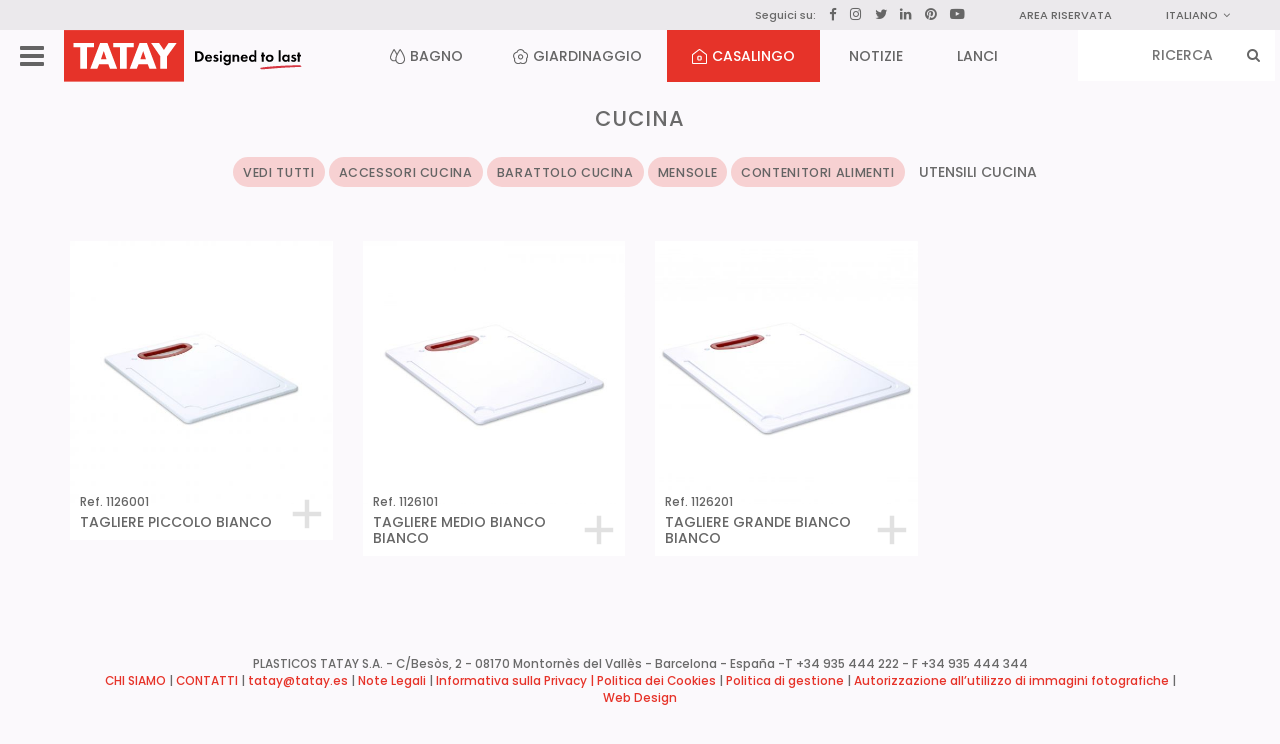

--- FILE ---
content_type: text/html; charset=UTF-8
request_url: https://www.tatay.com/prodotti/casalingo/cucina/utensili-cucina
body_size: 7962
content:
<!DOCTYPE html>
<html lang=it>
<head>
<script type="text/plain" data-category=advertisement data-service="TikTok Pixel Code"> !function (w, d, t) { w.TiktokAnalyticsObject=t;var ttq=w[t]=w[t]||[];ttq.methods=["page","track","identify","instances","debug","on","off","once","ready","alias","group","enableCookie","disableCookie","holdConsent","revokeConsent","grantConsent"],ttq.setAndDefer=function(t,e){t[e]=function(){t.push([e].concat(Array.prototype.slice.call(arguments,0)))}};for(var i=0;i<ttq.methods.length;i++)ttq.setAndDefer(ttq,ttq.methods[i]);ttq.instance=function(t){for( var e=ttq._i[t]||[],n=0;n<ttq.methods.length;n++)ttq.setAndDefer(e,ttq.methods[n]);return e},ttq.load=function(e,n){var r="https://analytics.tiktok.com/i18n/pixel/events.js",o=n&&n.partner;ttq._i=ttq._i||{},ttq._i[e]=[],ttq._i[e]._u=r,ttq._t=ttq._t||{},ttq._t[e]=+new Date,ttq._o=ttq._o||{},ttq._o[e]=n||{};n=document.createElement("script") ;n.type="text/javascript",n.async=!0,n.src=r+"?sdkid="+e+"&lib="+t;e=document.getElementsByTagName("script")[0];e.parentNode.insertBefore(n,e)}; ttq.load('CLJGPO3C77U022B4DOF0'); ttq.page(); }(window, document, 'ttq'); </script>
<script type="text/plain" data-category=advertisement data-service="Meta Pixel Code">
	!function(f,b,e,v,n,t,s)
	{if(f.fbq)return;n=f.fbq=function(){n.callMethod?
	n.callMethod.apply(n,arguments):n.queue.push(arguments)};
	if(!f._fbq)f._fbq=n;n.push=n;n.loaded=!0;n.version='2.0';
	n.queue=[];t=b.createElement(e);t.async=!0;
	t.src=v;s=b.getElementsByTagName(e)[0];
	s.parentNode.insertBefore(t,s)}(window, document,'script',
	'https://connect.facebook.net/en_US/fbevents.js');
	fbq('init', '712875330791725');
	fbq('track', 'PageView');
	</script>
<noscript><img height=1 width=1 style=display:none src="https://www.facebook.com/tr?id=712875330791725&ev=PageView&noscript=1"/></noscript>
<title>Tatay - Prodotti - CUCINA</title>
<meta charset=utf-8>
<meta http-equiv=X-UA-Compatible content="IE=edge">
<meta name=viewport content="width=device-width, initial-scale=1">
<meta name=keywords content=""/>
<meta name=description content=""/>
<meta name=author content=iquadrat />
<meta name=robots content="index,follow"/>
<meta name=theme-color content="#e63329"/>
<link rel=stylesheet type="text/css" href="/css/A.bootstrap.min.css.pagespeed.cf.ANNqluioKf.css">
<link href="https://cdnjs.cloudflare.com/ajax/libs/font-awesome/4.7.0/css/font-awesome.min.css" rel=stylesheet type="text/css">
<link rel=preconnect href="https://fonts.googleapis.com">
<link rel=preconnect href="https://fonts.gstatic.com" crossorigin>
<link href="https://fonts.googleapis.com/css2?family=Poppins:ital,wght@0,300;0,400;0,500;0,600;0,700;0,900;1,300;1,400;1,500;1,600;1,700&display=swap" rel=stylesheet>
<link rel=stylesheet href="https://cdn.jsdelivr.net/gh/orestbida/cookieconsent@3.1.0/dist/cookieconsent.css">
<script>var _locale='it';</script>
<script src="/js/jquery.min.js.pagespeed.jm.iDyG3vc4gw.js"></script>
<script src="/js/bootstrap.min.js+jquery.mobile-1.4.5,_jquery.mobile.custom.min.js.pagespeed.jc.NqS-wOz46W.js"></script><script>eval(mod_pagespeed_ItsjHfSVxq);</script>
<script>eval(mod_pagespeed_dLEShROSWx);</script>
<script src="https://cdnjs.cloudflare.com/ajax/libs/hammer.js/2.0.8/hammer.min.js" integrity="sha512-UXumZrZNiOwnTcZSHLOfcTs0aos2MzBWHXOHOuB0J/R44QB0dwY5JgfbvljXcklVf65Gc4El6RjZ+lnwd2az2g==" crossorigin=anonymous referrerpolicy=no-referrer></script>
<script src="/js/fancybox,_jquery.fancybox.js+jquery.lazyload.min.js+jquery.form.min.js+jquery.validate.min.js.pagespeed.jc.Wv757FfEoB.js"></script><script>eval(mod_pagespeed_q1u4J_tGYf);</script>
<link rel=stylesheet href="/js/fancybox/A.jquery.fancybox.css.pagespeed.cf.QZ4uj2JrdA.css" type="text/css" media=screen />
<script>eval(mod_pagespeed_mJIybiRKar);</script>
<script>eval(mod_pagespeed_f_rWF1wdfX);</script>
<script>eval(mod_pagespeed_iwWxuEk8wU);</script>
<link rel=stylesheet type="text/css" href="/css/A.default.css,,qv==20210917+cookieconsent.css,Mcc.jGdxAXNfrS.css.pagespeed.cf.S8DDjeWIRe.css"/>
<script src="/js/default.js,qv==20210917+ajax-content.js,qv==20201119001.pagespeed.jc.fnHoBYoivQ.js"></script><script>eval(mod_pagespeed_wk8pdTvJ6m);</script>
<script>eval(mod_pagespeed_KKh8wPnXg4);</script>
<!--[if lt IE 9]>
	<script src="https://oss.maxcdn.com/html5shiv/3.7.2/html5shiv.min.js"></script>
	<script src="https://oss.maxcdn.com/respond/1.4.2/respond.min.js"></script>
	<![endif]-->
<script>$(function(){$('input#buscador, input#buscador-mob').on('focus',function(e){$(this).attr('placeholder','');});$('input#buscador, input#buscador-mob').on('blur',function(e){$(this).attr('placeholder','RICERCA');});$("#buscador-wrapper, #buscador-wrapper-mob").bind("keydown",function(e){if(e.keyCode==13){e.preventDefault();buscar($('input',this).val());return false;}});$("#buscador-submit, #buscador-mob-submit").click(function(e){e.preventDefault();buscar($('input',$(this).parent()).val());});function buscar(b){if(b&&b!=''){document.location='/prodotti/ricerca/'+b;}}});</script>
</head>
<body>
<div id=preheader class="hidden-xs hidden-sm" style="position:fixed;z-index:200;top:0px; background:#ebe9ec;width:100%; height:30px;">
<div class=container style="width:100%;padding-left:20px; padding-right:20px;">
<div class=row>
<ul class="menu text-right">
<li class="" style="font-size:0.8em;">
Seguici su: <a aria-label=Facebook href="https://www.facebook.com/tatayoficial/" target=tatayWIN><i class="fa fa-facebook" style="font-size:1.2em;margin:0px 10px;"></i></a>
<a aria-label=Instagram href="https://www.instagram.com/tatay/?hl=es" target=tatayWIN style="font-size:1.2em;"><i class="fa fa-instagram"></i></a>
<a aria-label=Twitter href="https://twitter.com/tatayoficial?lang=es" target=tatayWIN style="font-size:1.2em;margin:0px 10px;"><i class="fa fa-twitter"></i></a>
<a aria-label=LinkedIn href="https://www.linkedin.com/company/1500180/" target=tatayWIN><i class="fa fa-linkedin" style="font-size:1.2em;"></i></a>
<a aria-label=Pinterest href="https://www.pinterest.es/tatayoficial/pins/" target=tatayWIN><i class="fa fa-pinterest" style="font-size:1.2em;margin:0px 10px;"></i></a>
<a aria-label=YouTube href="https://www.youtube.com/user/Tataypromo" target=tatayWIN style="font-size:1.3em;"><i class="fa fa-youtube-play"></i></a>
</li>
<li style="font-size:0.8em;"><a href="#area" class=fancybox>AREA RISERVATA</a></li>
<div id=area>
<p><b>AREA RISERVATA</b></p>
<p>&nbsp;</p>
<form id=private-form>
<div class=form-group>
<input type=text class="form-control required email" id=email_menu name=email_menu placeholder="NOME UTENTE">
</div>
<div class=form-group>
<input type=password class="form-control required" id=password_menu name=password_menu placeholder=PASSWORD>
</div>
<div class=form-group>
<button type=submit class=destacatLink id=entrar_bt>ENTRA</button>
</div>
<div class=form-group style="margin-top:20px;">
<p><a href="/registrati" target=_blank>Registrati</a></p>
<p><a href="/dimenticato-i-tuoi-dati" target=_blank>Hai dimenticato i tuoi dati?</a></p>
</div>
</form>
<form id=private-form-photos style="display: none; text-transform: none; padding: 0 20px;">
<div class=form-group>
Sono cambiate le condizioni relative alla <a href='/informativa-privacy' target=_new>Politica per la tutela della Privacy</a> e <a href='/autorizzazione-utilizzo-fotografiche' target=_new>all'uso del materiale fotografico</a>. Clicca su "accettare" per aggiornare il consenso alle nuove condizioni.	</div>
<div class=form-group style="margin-top: 20px;">
<button type=submit class=destacatLink id=entrar_bt2>Accettare</button>
</div>
</form>
</div>
<li class="submenu hidden-xs" style="font-size:0.8em;">
<a href="javascript:;" style="position: relative; padding-right:15px; text-transform:uppercase;">Italiano<i class="fa fa-angle-down" style="margin:0px 5px;"></i></a>
<ul class=lang>
<li><a lang=es href="/es" class="">ESPAÑOL</a></li>	<li><a lang=en href="/en" class="">ENGLISH</a></li> <li><a lang=fr href="/fr" class="">FRANÇAIS</a></li> <li><a lang=pt href="/pt" class="">PORTUGUES</a></li> <li><a lang=de href="/de" class="">DEUTSCH</a></li> </ul>
</li>
</ul>
</div>
</div>
</div>
<header style="position:fixed;z-index:100;top:30px;">
<div class=container style="width:100%;padding-left:20px;padding-right:20px;">
<div class=row style="position:relative;">
<div class="" style="float:left; position: relative; z-index: 101;">
<a aria-label=Menu id=bars-desktop href="#" style="float:left;margin-right:20px;"><i class="fa fa-bars fa-2x"></i></a>
<a href="/" style="display:block;float:left;text-decoration:none;">
<img src="/img/tatay.svg" width=120 height=52 alt=Tatay>
<img src="/img/tagline-en.svg" width=122 height=52 alt="Designed to last"></a>
<div id=menu-desktop>
<ul>
<li><a href="/prodotti/bagno" id=100000>BAGNO</a></li><li><a href="/prodotti/giardinaggio" id=200000>GIARDINAGGIO</a></li><li><a href="/prodotti/casalingo" id=300000>CASALINGO</a></li>	<li><a href="/notizie">NOTIZIE</a></li>
<li><a href="/lanci">LANCI</a></li>
<li><a href="/no-drill-installation">NO DRILL SOLUZIONI</a></li>
<li><a href="/sustainability-it"><i class="fa fa-recycle" aria-hidden=true></i> SUSTAINABILITY</a></li>
<li><a href="/punti-vendita"><i class="fa fa-map-marker" aria-hidden=true></i> PUNTI VENDITA</a></li>
<li><a href="/azienda">CHI SIAMO</a></li>
<li><a href="/contatti">CONTATTI</a></li>
</ul>
</div>
</div>
<a href="#" id=bars aria-label=Menu><i class="fa fa-bars fa-2x"></i></a>
<ul class="menu text-center" id=mainMenu style="margin-bottom:0px;width:calc(100% - 200px);margin-left:200px;">
<li class="familia-100000 "><a href="/prodotti/bagno" id=100000><img loading=lazy width=15 height=15 alt=BAGNO src="/img/icon-trim-100000.svg" data-hover="/img/icon-trim-100000-white.svg" data-image="/img/icon-trim-100000.svg" style="width:15px; margin-right:5px; margin-top:-2px;">BAGNO</a></li><li class="familia-200000 "><a href="/prodotti/giardinaggio" id=200000><img loading=lazy width=15 height=15 alt=GIARDINAGGIO src="/img/icon-trim-200000.svg" data-hover="/img/icon-trim-200000-white.svg" data-image="/img/icon-trim-200000.svg" style="width:15px; margin-right:5px; margin-top:-2px;">GIARDINAGGIO</a></li><li class="familia-300000 active"><a href="/prodotti/casalingo" id=300000><img loading=lazy width=15 height=15 alt=CASALINGO src="/img/icon-trim-300000-white.svg" data-hover="/img/icon-trim-300000-white.svg" data-image="/img/icon-trim-300000-white.svg" style="width:15px; margin-right:5px; margin-top:-2px;">CASALINGO</a></li>	<li class=btn-noticias><a href="/notizie">NOTIZIE</a></li>
<li class=btn-novedades><a href="/lanci">LANCI</a></li>
<li class=btn-no-drill><a href="/no-drill-installation">NO DRILL SOLUZIONI</a></li>
<li class=btn-sostenibilidad><a href="/sustainability-it"><i class="fa fa-recycle" aria-hidden=true></i> SUSTAINABILITY</a></li>
<li class=btn-puntos-de-venta><a href="/punti-vendita"><i class="fa fa-map-marker" aria-hidden=true></i> PUNTI VENDITA</a></li>
<li style="padding-top:0px; padding-right:0px; float:right;">
<form id=buscador-wrapper style="float:none; display:inline-block;">
<input type=text id=buscador value="" placeholder=RICERCA>
<input type=submit value="" id=buscador-submit>
</form>
</li>
</ul>
</div>
</div>
<form id=buscador-wrapper-mob class="visible-sm visible-xs" style="float:none; display:inline-block;">
<a href="#" id=buscador-mob-toggle aria-label=Search>
<i class="fa fa-search" aria-hidden=true></i>
<i class="fa fa-times" aria-hidden=true></i>
</a>
<div id=buscador-wrapper-mob-form>
<input type=text id=buscador-mob value="" placeholder=RICERCA><input type=submit value="" id=buscador-mob-submit>
</div>
</form>
</header>
<ul id=menu-responsive>
<li class=hasSubmenu>
<a role=button t-href="/prodotti" class=active style="display:block;">PRODOTTI</a>
<ul class=submenu id="">
<li class=hasSubmenu><a role=button t-href="/prodotti/bagno" id=100000>BAGNO</a><ul id="" class=submenu2><li class=hasSubmenu><a role=button t-href="/prodotti/bagno/collezioni-da-parete" id=102000>COLLEZIONI DA PARETE</a><ul class=submenu3><li><a href="/prodotti/bagno/collezioni-da-parete/collezioni-da-parete-acciao-inox" id=102018>COLLEZIONI DA PARETE ACCIAO INOX.</a></li><li><a href="/prodotti/bagno/collezioni-da-parete/collezioni-da-parete-alluminio" id=102019>COLLEZIONI DA PARETE ALLUMINIO</a></li><li><a href="/prodotti/bagno/collezioni-da-parete/collezioni-da-parete-cromate" id=102020>COLLEZIONI DA PARETE CROMATE</a></li><li><a href="/prodotti/bagno/collezioni-da-parete/collezioni-da-parete-di-plastica" id=102021>COLLEZIONI DA PARETE DI PLASTICA</a></li></ul></li><li class=hasSubmenu><a role=button t-href="/prodotti/bagno/collezioni-bagno" id=103000>COLLEZIONI BAGNO</a><ul class=submenu3><li><a href="/prodotti/bagno/collezioni-bagno/collezioni-da-appoggio-ceramica" id=103023>COLLEZIONI DA APPOGGIO CERAMICA</a></li><li><a href="/prodotti/bagno/collezioni-bagno/collezione-da-appoggio-plastica" id=103026>COLLEZIONE DA APPOGGIO PLASTICA</a></li><li><a href="/prodotti/bagno/collezioni-bagno/collezione-da-appoggio-poly-resina" id=103027>COLLEZIONE DA APPOGGIO POLY-RESINA</a></li></ul></li><li class=hasSubmenu><a role=button t-href="/prodotti/bagno/complementi-bagno" id=104000>COMPLEMENTI BAGNO</a><ul class=submenu3><li><a href="/prodotti/bagno/complementi-bagno/specchi" id=104040>SPECCHI</a></li><li><a href="/prodotti/bagno/complementi-bagno/kits-fissaggio" id=104044>KITS FISSAGGIO</a></li><li><a href="/prodotti/bagno/complementi-bagno/sgabello-e-panche" id=104061>SGABELLO E PANCHE</a></li><li><a href="/prodotti/bagno/complementi-bagno/kit-di-fissaggio-quick-fix" id=104072>KIT DI FISSAGGIO QUICK FIX</a></li></ul></li><li class=hasSubmenu><a role=button t-href="/prodotti/bagno/complementi-doccia" id=105000>COMPLEMENTI DOCCIA</a><ul class=submenu3><li><a href="/prodotti/bagno/complementi-doccia/tappeti-antiscivolo" id=105003>TAPPETI ANTISCIVOLO</a></li><li><a href="/prodotti/bagno/complementi-doccia/portaoggetti" id=105016>PORTAOGGETTI</a></li><li><a href="/prodotti/bagno/complementi-doccia/tenda-doccia" id=105033>TENDA DOCCIA</a></li><li><a href="/prodotti/bagno/complementi-doccia/elementi-di-sicurezza" id=105038>ELEMENTI DI SICUREZZA</a></li><li><a href="/prodotti/bagno/complementi-doccia/pedane-doccia" id=105063>PEDANE DOCCIA</a></li><li><a href="/prodotti/bagno/complementi-doccia/portasciugamani" id=105065>PORTASCIUGAMANI</a></li></ul></li><li class=hasSubmenu><a role=button t-href="/prodotti/bagno/idroterapia" id=107000>IDROTERAPIA</a><ul class=submenu3><li><a href="/prodotti/bagno/idroterapia/accessori-doccia" id=107002>ACCESSORI DOCCIA</a></li><li><a href="/prodotti/bagno/idroterapia/tubo-doccia" id=107007>TUBO DOCCIA</a></li><li><a href="/prodotti/bagno/idroterapia/colonne-doccia" id=107029>COLONNE DOCCIA</a></li><li><a href="/prodotti/bagno/idroterapia/flessibili-doccia" id=107042>FLESSIBILI DOCCIA</a></li><li><a href="/prodotti/bagno/idroterapia/kits-doccia" id=107045>KITS DOCCIA</a></li><li><a href="/prodotti/bagno/idroterapia/kit-shattafa" id=107047>KIT SHATTAFA</a></li><li><a href="/prodotti/bagno/idroterapia/doccia-a-mano" id=107052>DOCCIA A MANO</a></li><li><a href="/prodotti/bagno/idroterapia/soffione" id=107055>SOFFIONE</a></li><li><a href="/prodotti/bagno/idroterapia/supporti-doccia" id=107060>SUPPORTI DOCCIA</a></li></ul></li><li class=hasSubmenu><a role=button t-href="/prodotti/bagno/sanitario---igiene" id=113000>SANITARIO / IGIENE</a><ul class=submenu3><li><a href="/prodotti/bagno/sanitario---igiene/sedile-wc" id=113005>SEDILE W.C.</a></li><li><a href="/prodotti/bagno/sanitario---igiene/complementi-wc" id=113031>COMPLEMENTI WC</a></li><li><a href="/prodotti/bagno/sanitario---igiene/portascopini-wc" id=113039>PORTASCOPINI WC</a></li><li><a href="/prodotti/bagno/sanitario---igiene/secchi-della-spazzatura-bagno" id=113081>SECCHI DELLA SPAZZATURA BAGNO</a></li></ul></li><li class=hasSubmenu><a role=button t-href="/prodotti/bagno/sistemazione-bagno" id=118000>SISTEMAZIONE BAGNO</a><ul class=submenu3><li><a href="/prodotti/bagno/sistemazione-bagno/mobili" id=118004>MOBILI</a></li><li><a href="/prodotti/bagno/sistemazione-bagno/portabiancherie" id=118017>PORTABIANCHERIE</a></li><li><a href="/prodotti/bagno/sistemazione-bagno/kits-fissaggio" id=118044>KITS FISSAGGIO</a></li><li><a href="/prodotti/bagno/sistemazione-bagno/cestas-de-ropa" id=118073>CESTAS DE ROPA</a></li><li><a href="/prodotti/bagno/sistemazione-bagno/mensole-bagno" id=118082>MENSOLE BAGNO</a></li></ul></li></ul></li><li class=hasSubmenu><a role=button t-href="/prodotti/giardinaggio" id=200000>GIARDINAGGIO</a><ul id="" class=submenu2><li class=hasSubmenu><a role=button t-href="/prodotti/giardinaggio/complementi-giardino" id=206000>COMPLEMENTI GIARDINO</a><ul class=submenu3><li><a href="/prodotti/giardinaggio/complementi-giardino/cassette-postali" id=206010>CASSETTE POSTALI</a></li><li><a href="/prodotti/giardinaggio/complementi-giardino/doccie-da-giardino" id=206037>DOCCIE DA GIARDINO</a></li><li><a href="/prodotti/giardinaggio/complementi-giardino/mensole" id=206041>MENSOLE</a></li><li><a href="/prodotti/giardinaggio/complementi-giardino/sgabello-e-panche" id=206061>SGABELLO E PANCHE</a></li></ul></li><li class=hasSubmenu><a role=button t-href="/prodotti/giardinaggio/irrigazione" id=210000>IRRIGAZIONE</a><ul class=submenu3><li><a href="/prodotti/giardinaggio/irrigazione/irroratori" id=210006>IRRORATORI</a></li><li><a href="/prodotti/giardinaggio/irrigazione/complementi-tubo" id=210030>COMPLEMENTI TUBO</a></li><li><a href="/prodotti/giardinaggio/irrigazione/raccordi-di-irrigazione" id=210032>RACCORDI DI IRRIGAZIONE</a></li><li><a href="/prodotti/giardinaggio/irrigazione/kits-irrigazione" id=210046>KITS IRRIGAZIONE</a></li><li><a href="/prodotti/giardinaggio/irrigazione/lancie-e-pistole" id=210048>LANCIE E PISTOLE</a></li><li><a href="/prodotti/giardinaggio/irrigazione/linea-irrigazione-a-goccia" id=210049>LINEA IRRIGAZIONE A GOCCIA</a></li><li><a href="/prodotti/giardinaggio/irrigazione/tubos-pvc" id=210053>TUBOS PVC</a></li><li><a href="/prodotti/giardinaggio/irrigazione/programmatore-e-temporizzatori" id=210058>PROGRAMMATORE E TEMPORIZZATORI</a></li><li><a href="/prodotti/giardinaggio/irrigazione/regadera-y-pulverizadores" id=210078>REGADERA Y PULVERIZADORES</a></li></ul></li></ul></li><li class=hasSubmenu><a role=button t-href="/prodotti/casalingo" id=300000>CASALINGO</a><ul id="" class=submenu2><li class=hasSubmenu><a role=button t-href="/prodotti/casalingo/cucina" id=301000>CUCINA</a><ul class=submenu3><li><a href="/prodotti/casalingo/cucina/accessori-cucina" id=301001>ACCESSORI CUCINA</a></li><li><a href="/prodotti/casalingo/cucina/barattolo-cucina" id=301009>BARATTOLO CUCINA</a></li><li><a href="/prodotti/casalingo/cucina/mensole" id=301041>MENSOLE</a></li><li><a href="/prodotti/casalingo/cucina/contenitori-alimenti" id=301062>CONTENITORI ALIMENTI</a></li><li><a href="/prodotti/casalingo/cucina/utensili-cucina" id=301066>UTENSILI CUCINA</a></li></ul></li><li class=hasSubmenu><a role=button t-href="/prodotti/casalingo/pulizia" id=308000>PULIZIA</a><ul class=submenu3><li><a href="/prodotti/casalingo/pulizia/bacinelle-e-secchi" id=308008>BACINELLE E SECCHI</a></li><li><a href="/prodotti/casalingo/pulizia/pattumiere" id=308034>PATTUMIERE</a></li><li><a href="/prodotti/casalingo/pulizia/secchio-con-strizzatore" id=308035>SECCHIO CON STRIZZATORE</a></li><li><a href="/prodotti/casalingo/pulizia/utensili-per-la-pulizia" id=308067>UTENSILI PER LA PULIZIA</a></li><li><a href="/prodotti/casalingo/pulizia/accessori-per-la-pulizia" id=308068>ACCESSORI PER LA PULIZIA</a></li></ul></li><li class=hasSubmenu><a role=button t-href="/prodotti/casalingo/ordinazione" id=309000>ORDINAZIONE</a><ul class=submenu3><li><a href="/prodotti/casalingo/ordinazione/box-multiusi" id=309011>BOX MULTIUSI</a></li><li><a href="/prodotti/casalingo/ordinazione/cesti-ed-organizzatore" id=309015>CESTI ED ORGANIZZATORE</a></li><li><a href="/prodotti/casalingo/ordinazione/mensole" id=309041>MENSOLE</a></li><li><a href="/prodotti/casalingo/ordinazione/mobili-da-bagno" id=309054>MOBILI DA BAGNO</a></li></ul></li><li class=hasSubmenu><a role=button t-href="/prodotti/casalingo/take-away" id=314000>TAKE AWAY</a><ul class=submenu3><li><a href="/prodotti/casalingo/take-away/porta-alimenti" id=314056>PORTA ALIMENTI</a></li><li><a href="/prodotti/casalingo/take-away/urban-food" id=314069>URBAN FOOD</a></li><li><a href="/prodotti/casalingo/take-away/bottiglie" id=314077>BOTTIGLIE</a></li></ul></li><li class=hasSubmenu><a role=button t-href="/prodotti/casalingo/biancheria" id=316000>BIANCHERIA</a><ul class=submenu3><li><a href="/prodotti/casalingo/biancheria/portabiancherie" id=316017>PORTABIANCHERIE</a></li><li><a href="/prodotti/casalingo/biancheria/stendibiancheria" id=316064>STENDIBIANCHERIA</a></li><li><a href="/prodotti/casalingo/biancheria/ceste-portabiancheria" id=316070>CESTE PORTABIANCHERIA</a></li></ul></li></ul></li> </ul>
</li>
<li><a href="/notizie">NOTIZIE</a></li>
<li><a href="/lanci">LANCI</a></li>
<li><a href="/no-drill-installation">NO DRILL SOLUZIONI</a></li>
<li><a href="/sustainability-it"><i class="fa fa-recycle" aria-hidden=true></i> SUSTAINABILITY</a></li>
<li><a href="/punti-vendita"><i class="fa fa-map-marker" aria-hidden=true></i> PUNTI VENDITA</a></li>
<li><a href="/azienda">CHI SIAMO</a></li>
<li><a href="/contatti">CONTATTI</a></li>
<li><a href="#area" class=fancybox>AREA RISERVATA</a></li>
<li class=hasSubmenu>
<a href="javascript:;" style="display:block;">LINGUA</a>
<ul class=submenu>
<li><a href="/es">ESPAÑOL</a></li>
<li><a href="/en">ENGLISH</a></li>
<li><a href="/fr">FRANÇAIS</a></li>
<li><a href="/pt">PORTUGUES</a></li>
<li><a href="/de">DEUTSCH</a></li>
<li><a href="/it" class=active>ITALIANO</a></li>
</ul>
</li>
<li class="" style="font-size:0.8em;">
Seguici su:<br/>
<a aria-label=Facebook href="https://es-es.facebook.com/plasticostatay/" target=tatayWIN><i class="fa fa-facebook" style="font-size:1.5em;margin:5px 0px;"></i></a>
<a aria-label=Instagram href="https://www.instagram.com/tatay/" target=tatayWIN style="font-size:1.5em;margin:5px 10px;"><i class="fa fa-instagram"></i></a>
<a aria-label=Twitter href="https://twitter.com/tatayoficial?lang=es" target=tatayWIN style="font-size:1.5em;margin:5px 0px;"><i class="fa fa-twitter"></i></a>
<a aria-label=LinkedIn href="https://www.linkedin.com/company/1500180/" target=tatayWIN><i class="fa fa-linkedin" style="font-size:1.5em;margin:5px 10px;"></i></a>
<a aria-label=Pinterest href="https://www.pinterest.es/PlasticosTatay/" target=tatayWIN><i class="fa fa-pinterest" style="font-size:1.5em;margin:5px 0px;"></i></a>
<a aria-label=YouTube href="https://www.youtube.com/user/Tataypromo" target=tatayWIN style="font-size:1.7em;margin:5px 10px;"><i class="fa fa-youtube-play"></i></a>
</li>
</ul>
<main>
<style>.subcats{display:inline-block;padding:5px 10px;margin:2px;border-radius:20px}.subcats a{color:#646464;font-size:.9em;letter-spacing:.05em;text-decoration:none!important}.subcats a:hover{color:#000}</style>
<div class=container style="margin-top:80px;">
<div class=row>
<div class="col-md-12 text-center">
<div class=titulo style="margin:25px 0px;">
<h1 style="text-transform:uppercase; font-size:1.5em; letter-spacing:0.05em;">CUCINA</h1>
</div>
<div class=subcats style="background-color: rgba(230,51,41,.2);"> <a href="/prodotti/casalingo/cucina" id="" style=""> VEDI TUTTI</a></div><div class=subcats style="background-color: rgba(230,51,41,.2);"> <a href="/prodotti/casalingo/cucina/accessori-cucina" id=301001> ACCESSORI CUCINA</a></div><div class=subcats style="background-color: rgba(230,51,41,.2);"> <a href="/prodotti/casalingo/cucina/barattolo-cucina" id=301009> BARATTOLO CUCINA</a></div><div class=subcats style="background-color: rgba(230,51,41,.2);"> <a href="/prodotti/casalingo/cucina/mensole" id=301041> MENSOLE</a></div><div class=subcats style="background-color: rgba(230,51,41,.2);"> <a href="/prodotti/casalingo/cucina/contenitori-alimenti" id=301062> CONTENITORI ALIMENTI</a></div><div class=subcats style="background-color: transparent;">UTENSILI CUCINA</div>	</div>
</div>
</div>
<div class=clearfix style="padding:26px;"></div>
<div class=container>
<div id=productos class=row>
<div href="/prodotti/casalingo/cucina/utensili-cucina/tagliere-piccolo-bianco/1126001" class="col-lg-3 col-md-3 col-sm-4 col-xs-6">
<a href="/prodotti/casalingo/cucina/utensili-cucina/tagliere-piccolo-bianco/1126001" class=prod>
<div class=-list-image>
<img class=lazy data-original="/thumb.php?t=9&i=aW1wb3J0YWNpby8xMTI2MDAxLmpwZw==&f=cmVwb3NpdG9yaW8v&d=L2ltZy9ub19waG90b19NRURfaXQuanBn" style="width:100%;background-color:transparent!important;">
</div>
<div class=contenido style="padding:10px; padding-top:5px; line-height:1.2em; position:relative; /*height:52px;*/">
<div class=ref style="font-size:0.85em; position:absolute; top:-10px;">Ref. 1126001</div>
<div class=titulo style="margin-top:5px; width:80%;">TAGLIERE PICCOLO BIANCO</div>
<img src="/img/more.svg" style="width:52px;position:absolute; right:0px; bottom:0px;" class=bt>
</div>
</a>
</div>
<div href="/prodotti/casalingo/cucina/utensili-cucina/tagliere-medio-bianco-bianco/1126101" class="col-lg-3 col-md-3 col-sm-4 col-xs-6">
<a href="/prodotti/casalingo/cucina/utensili-cucina/tagliere-medio-bianco-bianco/1126101" class=prod>
<div class=-list-image>
<img class=lazy data-original="/thumb.php?t=9&i=aW1wb3J0YWNpby8xMTI2MTAxLmpwZw==&f=cmVwb3NpdG9yaW8v&d=L2ltZy9ub19waG90b19NRURfaXQuanBn" style="width:100%;background-color:transparent!important;">
</div>
<div class=contenido style="padding:10px; padding-top:5px; line-height:1.2em; position:relative; /*height:52px;*/">
<div class=ref style="font-size:0.85em; position:absolute; top:-10px;">Ref. 1126101</div>
<div class=titulo style="margin-top:5px; width:80%;">TAGLIERE MEDIO BIANCO BIANCO</div>
<img src="/img/more.svg" style="width:52px;position:absolute; right:0px; bottom:0px;" class=bt>
</div>
</a>
</div>
<div class="clearfix visible-xs" style="padding:26px;"></div>	<div href="/prodotti/casalingo/cucina/utensili-cucina/tagliere-grande-bianco-bianco/1126201" class="col-lg-3 col-md-3 col-sm-4 col-xs-6">
<a href="/prodotti/casalingo/cucina/utensili-cucina/tagliere-grande-bianco-bianco/1126201" class=prod>
<div class=-list-image>
<img class=lazy data-original="/thumb.php?t=9&i=aW1wb3J0YWNpby8xMTI2MjAxLmpwZw==&f=cmVwb3NpdG9yaW8v&d=L2ltZy9ub19waG90b19NRURfaXQuanBn" style="width:100%;background-color:transparent!important;">
</div>
<div class=contenido style="padding:10px; padding-top:5px; line-height:1.2em; position:relative; /*height:52px;*/">
<div class=ref style="font-size:0.85em; position:absolute; top:-10px;">Ref. 1126201</div>
<div class=titulo style="margin-top:5px; width:80%;">TAGLIERE GRANDE BIANCO BIANCO</div>
<img src="/img/more.svg" style="width:52px;position:absolute; right:0px; bottom:0px;" class=bt>
</div>
</a>
</div>
</div>
</div>
<div class=scroll-down style="display: none;"><i class="fa fa-angle-down hidden-xs hidden-sm"></i></div>
</main>
<footer>
<div class=container>
<div class="row text-center">
<div class="col-lg-12 col-md-12 col-sm-12 col-xs-12">
PLASTICOS TATAY S.A. - C/Besòs, 2 - 08170 Montornès del Vallès - Barcelona - España -<br class=visible-sm />T +34 935 444 222 - F +34 935 444 344<br/>
<a href="/azienda">CHI SIAMO</a>
| <a href="/contatti">CONTATTI</a>
| <a href="mailto:tatay@tatay.es">tatay@tatay.es</a>
| <a href="/note-legali" target=_blank>Note&nbsp;Legali</a>
| <a href="/informativa-privacy" target=_blank>Informativa&nbsp;sulla&nbsp;Privacy	| <a role=button data-cc=show-preferencesModal>Politica&nbsp;dei&nbsp;Cookies</a>
| <a href="/pdf/management_policy.pdf" target=_blank>Politica&nbsp;di&nbsp;gestione</a>
| <a href="/autorizzazione-utilizzo-fotografiche" target=_blank>Autorizzazione&nbsp;all’utilizzo&nbsp;di&nbsp;immagini&nbsp;fotografiche</a>
</a>
| <a href="http://www.iquadrat.com" target=blank>Web&nbsp;Design</a>
</div>
<div class=clearfix style="padding:10px;"></div>
<div style="text-align:center;display:inline-block;font-size:0.9em;margin:5px;filter: grayscale(100%) brightness(1.2);-webkit-filter: grayscale(100%) brightness(1.2);"><img src="/img/xISO-9001.png.pagespeed.ic.xDGggNCtXO.webp" alt="ISO 9001" width=50 height=49 loading=lazy><br/>ISO 9001</div>
<div style="text-align:center;display:inline-block;font-size:0.9em;margin:5px;filter: grayscale(100%) brightness(1.2);-webkit-filter: grayscale(100%) brightness(1.2);"><img src="/img/xISO-14001.png.pagespeed.ic.M3MxBEXYFw.webp" alt="ISO 14001" width=50 height=49 loading=lazy><br/>ISO 14001</div>
</div>
</div>
</footer>
<script>$(window).on('load',function(){if(($('body').height()-116)>$(window).height()){$('.scroll-down').show();window.onscroll=function(){$('.scroll-down').hide();};}});</script>
<script type=module src="/js/cookieconsent-config.js.pagespeed.ce.RH7b4656tV.js"></script>
<script>const SERVICE_AD_STORAGE="ad_storage";const SERVICE_AD_USER_DATA="ad_user_data";const SERVICE_AD_PERSONALIZATION="ad_personalization";const SERVICE_ANALYTICS_STORAGE="analytics_storage";const SERVICE_FUNCTIONALITY_STORAGE="functionality_storage";const SERVICE_PERSONALIZATION_STORAGE="personalization_storage";const SERVICE_SECURITY_STORAGE="security_storage";window.dataLayer=window.dataLayer||[];function gtag(){dataLayer.push(arguments);}gtag("consent","default",{[SERVICE_AD_STORAGE]:"denied",[SERVICE_AD_USER_DATA]:"denied",[SERVICE_AD_PERSONALIZATION]:"denied",[SERVICE_ANALYTICS_STORAGE]:"denied",[SERVICE_FUNCTIONALITY_STORAGE]:"denied",[SERVICE_PERSONALIZATION_STORAGE]:"denied",[SERVICE_SECURITY_STORAGE]:"denied",});</script>
<script async src="https://www.googletagmanager.com/gtag/js?id=UA-22045168-1"></script>
<script>window.dataLayer=window.dataLayer||[];function gtag(){dataLayer.push(arguments);}gtag('js',new Date());gtag('config','UA-22045168-1');</script>
</body>
</html>


--- FILE ---
content_type: text/css
request_url: https://www.tatay.com/css/A.default.css,,qv==20210917+cookieconsent.css,Mcc.jGdxAXNfrS.css.pagespeed.cf.S8DDjeWIRe.css
body_size: 4075
content:
:root{--brand-color:#e63329;--text-color:#6a6a6a;--swiper-theme-color:var(--brand-color);--swiper-navigation-color:var(--text-color)}html{scroll-behavior:smooth}*{font-family:"Poppins",sans-serif;font-weight:500;outline:none!important}body{background-color:#fbf9fc;color:var(--text-color);overflow-x:hidden}a,a:hover{color:#e63329}.mt50{margin-top:50px}.mb50{margin-bottom:50px}.text-brand{color:#e63329}header{display:block;width:100%;height:52px;background-color:#ebe9ec;background-color:#fbf9fc}header #buscador-wrapper,#preheader #buscador-wrapper{display:block;float:left;background-color:#fff;height:51px}header #buscador-wrapper-mob{float:none;display:inline-block;position:absolute;top:0;right:52px;z-index:100}header input#buscador,#preheader input#buscador,header input#buscador-mob{width:150px;border:0;padding:15px;background-color:#fff;text-align:right}@media (max-width:380px){header input#buscador,#preheader input#buscador{width:100px}}header input#buscador-submit,#preheader input#buscador-submit,header input#buscador-mob-submit,#buscador-mob-toggle{border:0;padding:15px;font-family:fontawesome;background-color:#fff;color:#666}#buscador-mob-toggle{height:50px;display:none;background-color:#fbf9fc}#buscador-mob-toggle.active .fa-times{display:inline-block}#buscador-mob-toggle.active .fa-search{display:none}#buscador-mob-toggle .fa-times{display:none}@media (max-width:540px){#buscador-mob,#buscador-mob-submit{border-radius:0}#buscador-mob{width:calc(100% - 43px)!important}#buscador-mob-submit{height:52px}#buscador-mob-toggle{display:inline-block}#buscador-wrapper-mob{right:45px!important;width:calc(100% - 45px);padding-left:45px;text-align:right}#buscador-wrapper-mob-form{display:none}#buscador-wrapper-mob-form.active{display:inline-block;width:100%}}header .menu,#preheader .menu{list-style-type:none}header .menu li,#preheader .menu li{display:inline-block;padding:0 25px;padding-top:16px}#preheader .menu li{padding-top:4px}header .menu li.active a,#preheader .menu li.active a{color:#fff}header .menu li a,#preheader .menu li a{color:#666}header .menu li a:hover,header .menu li a.active,#menu-responsive li a.active,#preheader .menu li a:hover,#preheader .menu li a.active,#preheader #menu-responsive li a.active{color:#e63329;text-decoration:none}.area li a.active,.lang li a.active{color:#e63329!important}.carousel-indicators{top:30px;bottom:auto}.carousel-indicators li,.carousel-indicators li.active{color:#000!important;border-color:#000!important;margin:0 5px}.carousel-indicators li.active{background-color:#000!important}.carousel-control{background-image:none!important}.carousel-control{top:50%;width:5%;font-size:60px;color:#000;text-align:center;text-shadow:none;background-color:transparent;filter: alpha(opacity=100);opacity:1;text-shadow:0 0 30px rgba(255,255,255,.5)}.carousel-control:focus,.carousel-control:hover{color:#000}.scroll-down{bottom:5px;width:100%;text-align:center;position:absolute;font-size:2em;color:#000;-webkit-animation-name:scroll-down-anim;-webkit-animation-duration:2s;animation-name:scroll-down-anim;animation-duration:2s;-webkit-animation-iteration-count:infinite;animation-iteration-count:infinite}@-webkit-keyframes scroll-down-anim {
  0% {
    bottom: 15px;
    opacity: 0;
  }
  33% {
    bottom: 5px;
    opacity: 1;
  }
  66% {
    bottom: -5px;
    opacity: 0;
  }
  100% {
    bottom: -5px;
    opacity: 0;
  }
}@keyframes scroll-down-anim {
  0% {
    bottom: 15px;
    opacity: 0;
  }
  33% {
    bottom: 5px;
    opacity: 1;
  }
  66% {
    bottom: -5px;
    opacity: 0;
  }
  100% {
    bottom: -5px;
    opacity: 0;
  }
}.title-med{font-size:24px;font-weight:400;margin-top:55px;text-align:center}#area{display:none;text-align:center;width:480px;text-transform:uppercase;padding-top:40px;padding-bottom:50px;background-color:#fff}@media (max-width:767px){#area{width:100%}}form#private-form{width:220px;float:none;display:inline-block}form .form-control{border:0;border-radius:0}.form-control:focus{-webkit-box-shadow:none;box-shadow:none;-webkit-transition:none;-o-transition:none;transition:none}form textarea{resize:none}form .form-group{margin-bottom:2px}form .form-group input,form .form-group textarea{height:45px;background-color:#f1f1f1;-webkit-box-shadow:none;box-shadow:none;font-weight:400}form .form-group textarea{height:100px}form#private-form input{text-align:center;width:225px}form .form-group button{height:45px;width:225px;float:none;padding:0;-webkit-box-shadow:none;box-shadow:none}form .destacatLink{background-color:#e63329;color:#fff;padding:20px;-webkit-box-sizing:border-box;box-sizing:border-box;text-transform:uppercase;display:inline-block;border:0!important;border-radius:0!important;font-size:14px;text-align:center;font-weight:normal!important}form .destacatLink:hover,form .destacatLink:focus,form .destacatLink:hover,form .destacatLink:active,form .destacatLink:visited{text-decoration:underline;color:#fff!important;background-color:#e63329!important;border:0!important;-webkit-box-shadow:none!important;box-shadow:none!important}label.error{display:none!important}input.error,textarea.error{background-color:#6a6a6a!important;color:#fff}.fancybox-overlay{background:none!important;background-color:rgba(255,255,255,.75)!important}#fancybox-loading,.fancybox-close,.fancybox-prev span,.fancybox-next span{background:none!important}.fancybox-close{background-image:url(/img/xbt_close.png.pagespeed.ic.cZAkO0jFkY.png)!important;background-repeat:no-repeat!important;width:14px!important;height:14px!important;top:12px!important;right:12px!important}.fancybox-prev span:before{content:"\f053";left:0}.fancybox-next span:before{content:"\f054";right:0}.fancybox-prev span:before,.fancybox-next span:before{font-family:FontAwesome;font-style:normal;font-weight:normal;text-decoration:inherit;color:#000;position:absolute;font-size:34px;color:#e63329}.menu li{position:relative;display:inline-block;min-height:52px}#preheader .menu li{min-height:30px}.menu li.submenu:hover .submenu-nivell1,.menu li.submenu:hover .lang,.menu li.familia-option:hover .submenu-nivell2,.menu li.subfamilia-option:hover .submenu-nivell3{display:block}.menu .submenu li{margin-left:0;width:190px;padding-top:0;line-height:1.2em}.menu .submenu li a{font-weight:700}.menu .submenu li a:hover{text-decoration:none;color:#666}.menu .submenu li:hover a{color:#666}.menu .submenu li:hover img{-webkit-filter:grayscale;filter:grayscale;-webkit-filter:brightness(50%);filter:brightness(50%)}.menu .submenu-nivell1{top:30px;left:-52px;padding-left:0}.menu .submenu-nivell2,.menu .submenu-nivell3{top:0;left:190px;padding-left:0}.menu .submenu-nivell1,.menu .submenu-nivell2,.menu .submenu-nivell3,.menu .lang{display:none;position:absolute;text-align:left;z-index:200}.menu .submenu-nivell1 li a{color:#fff}.menu .submenu-nivell2 li a{color:#666}.menu .submenu-nivell2 li{padding-left:10px}.menu .submenu-nivell2 li a,.menu .submenu-nivell2 li a:hover{display:inline-block;width:90%;margin-top:11px}.submenu .submenu-nivell2 li,.menu .submenu-nivell2 li{background-color:#eceaeb}.submenu .submenu-nivell3 li,.menu .submenu-nivell3 li{background-color:#f5f3f6}.menu .submenu-nivell1 li:hover{background-color:#eceaeb}.menu .submenu-nivell2 li:hover{background-color:#f5f3f6}.menu .submenu-nivell3 li:hover{background-color:#fbf9fc}.menu .submenu-nivell1 li:hover,.menu .submenu-nivell2 li:hover,.menu .submenu-nivell3 li:hover{cursor:pointer}#slider .familia-100000{background-color:#009ee2}#slider .familia-200000{background-color:#51ad32}#slider .familia-300000{background-color:#e63329}.familia-100000.active,.familia-100000:hover{background-color:#009ee2}.familia-200000.active,.familia-200000:hover{background-color:#51ad32}.familia-300000.active,.familia-300000:hover{background-color:#e63329}.familia-100000.active a,.familia-100000:hover a{color:#fff!important;text-decoration:none}.familia-200000.active a,.familia-200000:hover a{color:#fff!important;text-decoration:none}.familia-300000.active a,.familia-300000:hover a{color:#fff!important;text-decoration:none}.btn-puntos-de-venta.active,.btn-puntos-de-venta:hover,.btn-sostenibilidad.active,.btn-sostenibilidad:hover,.btn-noticias.active,.btn-noticias:hover,.btn-no-drill.active,.btn-no-drill:hover{background-color:#676767}.btn-puntos-de-venta.active a,.btn-puntos-de-venta:hover a,.btn-sostenibilidad.active a,.btn-sostenibilidad:hover a,.btn-noticias.active a,.btn-noticias:hover a,.btn-no-drill.active a,.btn-no-drill:hover a{color:#fff!important;text-decoration:none}.btn-puntos-de-venta,.btn-sostenibilidad{text-transform:uppercase}.btn-puntos-de-venta .fa,.btn-sostenibilidad .fa{margin-right:3px}.btn-novedades.active,.btn-novedades:hover{background-color:#676767}.btn-novedades.active a,.btn-novedades:hover a{color:#fff!important;text-decoration:none}.btn-novedades{text-transform:uppercase}.btn-novedades .fa{margin-right:3px}.btn-buscador-tapas{display:flex;align-items:center;background:#e63329;color:#fff!important;padding:8px}.familia-100000 img{-webkit-filter:grayscale brightness(50%);filter:grayscale brightness(50%)}.menu .submenu-nivell3.bigMenu{top:-364px}.area,.lang{background-color:#eceaeb!important;text-align:center!important}.area li a:hover,.lang li a:hover{color:#e63329!important}.lang{padding:0!important;margin:0!important;position:absolute;right:0;top:52px}#preheader .lang{top:30px;right:25px}.lang li,.lang li a{padding:0!important;margin:0!important;width:auto!important;float:right;text-align:right;width:100%}.lang li a{padding:15px 15px 15px 35px!important}.area{left:-33px!important}.area li a,.lang li a{font-weight:500!important;color:#666!important;height:auto!important}.area li a{display:inline-block!important;padding:12px!important;width:100%}header #bars-desktop{display:inline-block}#menu-desktop{display:none}#bars-desktop{position:relative;top:12px;color:#646464}#menu-desktop{position:absolute;left:0;top:52px;background-color:#fbf9fc;width:170px}#menu-desktop ul{list-style-type:none;padding:10px 15px 0 15px;float:left}#menu-desktop ul li a{padding-top:3px;padding-bottom:3px;color:#646464;display:inline-block;width:100%}#menu-desktop ul li a:hover,#menu-desktop ul li a.active{text-decoration:none;color:#e63329}header #bars{display:none}#menu-responsive{display:none}@media (min-width:992px){header .menu{display:block!important}#menu-responsive{display:none!important}}@media (max-width:991px){header #bars-desktop{display:none}#menu-desktop{display:none!important}header .menu{display:none;z-index:300}header #bars{display:block;float:right;margin-top:10px;color:#666}#menu-responsive{display:none;position:fixed;top:52px;left:0;width:100%;background-color:#ebe9ec;z-index:300;padding:26px}ul#menu-responsive{padding-left:40px;list-style-type:none}#menu-responsive ul{margin-left:0;list-style-type:none}#menu-responsive li{margin-top:12px;margin-bottom:12px;font-size:18px}#menu-responsive li a{color:#646464;cursor:pointer}#menu-responsive a:hover{text-decoration:none}#menu-responsive{max-height:calc(100% - 52px);overflow-y:scroll}.hasSubmenu ul{display:none}li.hasSubmenu:before{content:"";font-family:fontawesome;float:left;display:block;width:20px;margin-left:-20px;font-size:16px;line-height:1.5}li.hasSubmenuActive:before{content:"";font-family:fontawesome;float:left;margin-left:5px;display:block;width:20px;margin-left:-20px}#ficha{margin-bottom:40px}}#path{z-index:100}.pathWrapper{height:52px;position:absolute}#path li{position:relative;display:inline-block;height:52px}#path .submenu li{margin-left:0;width:190px;padding-top:0;line-height:1.2em}#path .submenu li a{font-weight:700}#path .submenu-nivell1{top:52px;left:-52px;padding-left:0}#path .submenu-nivell,#path .submenu-nivell2,#path .submenu-nivell3{top:0;left:190px;padding-left:0}#path .submenu-nivell2,#path .submenu-nivell3{position:absolute;text-align:left;z-index:200}#path .submenu-nivell1 li a{color:#fff}#path .submenu-nivell2 li a,#path .submenu-nivell li a{color:#666}#path .submenu-nivell2 li,#path .submenu-nivell li{padding-left:10px}#path .submenu-nivell2 li a,#path .submenu-nivell2 li a:hover,#path .submenu-nivell li a,#path .submenu-nivell li a:hover{display:inline-block;width:90%;margin-top:11px;text-decoration:none}#path .submenu-nivell2 li{background-color:#eceaeb}#path .submenu-nivell3 li{background-color:#f5f3f6}#path .submenu-nivell3.bigMenu{top:-364px}#path .goFirst .submenu-nivell3.bigMenu{top:0}.familia-option a{font-weight:700;color:#fff}.familia-option a:hover{text-decoration:none;color:#fff}.grid-item:hover{cursor:initial!important}.backBt,.loginBt{display:block;float:left;background-color:#f5f3f6;color:#666;padding:16px;text-transform:uppercase}.backBt{width:120px;-webkit-box-sizing:border-box;box-sizing:border-box}.backBt-wrapper{margin-top:80px;margin-left:63px;width:100%}.loginBt{background-color:transparent}.backBt a,.loginBt a{color:inherit;font-weight:700}.loginBt a{color:inherit;font-weight:400}.backBt a:hover,.loginBt a:hover{text-decoration:none}.prod{display:block;background-color:#fff;-webkit-transition:-webkit-box-shadow .4s;transition:-webkit-box-shadow .4s;-o-transition:box-shadow .4s;transition:box-shadow .4s;transition:box-shadow .4s , -webkit-box-shadow .4s;color:#666}.product-list-image{width:100%;background-color:#fff;background-position:center;background-size:contain;background-repeat:no-repeat;-webkit-box-sizing:border-box;box-sizing:border-box;border:10px solid #fff;border-bottom:0}.prod img.bt{-webkit-transition:all .4s;-o-transition:all .4s;transition:all .4s;-webkit-filter:grayscale(100%) brightness(250%);filter:grayscale(100%) brightness(250%)}.prod:hover{-webkit-box-shadow:0 0 20px rgba(0,0,0,.15);box-shadow:0 0 20px rgba(0,0,0,.15);text-decoration:none;color:#333}.prod:hover img.bt{-webkit-filter:grayscale(0%);filter:grayscale(0%)}a.descargar-hq{text-align:center;margin-right:8px;position:absolute;top:0;left:0;width:90%;margin:0 5%;background-color:rgba(0,0,0,.7)}a.descargar-hq i.fa{color:#e63329}a.descargar-hq:hover{background-color:rgba(255,255,255,.7)}@-webkit-keyframes loadingPlaceholders {
  0% {
    background-color: #dcdcdc;
  }
  50% {
    background-color: #ebe9ec;
  }
  100% {
    background-color: #dcdcdc;
  }
}@keyframes loadingPlaceholders {
  0% {
    background-color: #dcdcdc;
  }
  50% {
    background-color: #ebe9ec;
  }
  100% {
    background-color: #dcdcdc;
  }
}.placeholder{-webkit-animation:loadingPlaceholders 1.5s ease-in infinite;animation:loadingPlaceholders 1.5s ease-in infinite;background-color:#ebe9ec}footer{margin:100px 0;font-size:.85em;font-weight:400}footer a{color:#e63329}footer a:hover{color:#e63329;text-decoration:underline}@media (min-width:1600px){.container{width:1400px}}@media (max-width:1200px){header .menu{padding-left:0}}@media (max-width:991px){header{top:0!important}header .container{padding:0!important}header #bars{margin-right:15px}.carousel-inner{border:0!important;border-bottom:50px solid #fbf9fc!important}.grid-item{padding:0}.backBt-wrapper{margin-top:52px;margin-left:0;width:100%}}ul#mainMenu li{padding:0!important;min-height:0!important}ul#mainMenu li a{display:block;padding:0 25px;padding-top:16px;min-height:52px}header>.container>.row{padding-left:15px}@media (max-width:991px){header>.container>.row{padding-right:15px}}@media (max-width:769px){#productos .contenido .titulo{font-size:12px}}@media (max-width:1585px){.btn-no-drill{display:none!important}}@media (max-width:1395px){.btn-puntos-de-venta{display:none!important}}@media (max-width:1220px){.btn-noticias{display:none!important}}@media (max-width:1765px){.btn-sostenibilidad{display:none!important}}@media (max-width:1070px){.btn-novedades{display:none!important}}main{margin-top: calc(52px + 30px)}@media (max-width:991px){main{margin-top:52px}}.hero-full-vh{position:relative}.hero-full-vh>a{position:absolute;top:45%;left:50%;-webkit-transform:translate(-50%,-50%);-ms-transform:translate(-50%,-50%);transform:translate(-50%,-50%);padding:.4em .75em;background-color:#e63329;color:#fff;text-transform:uppercase;display:inline-block;-webkit-transition:.25s;-o-transition:.25s;transition:.25s;font-size:18px}.hero-full-vh>a:hover{background-color:#fff;color:#e63329;text-decoration:none}.hero-full-vh>video,.hero-full-vh>img{display:block;margin:auto;max-width:100%;max-height: calc(100vh - (52px + 30px))}@media (max-width:991px){.hero-full-vh>video,.hero-full-vh>img{max-height:calc(100vh - 52px)}}h1.home{font-size:16px;margin-top:0;line-height:1.4em}.tatay-clustericon{background:var(--cluster-color);color:#fff;border-radius:100%;font-weight:bold;font-size:15px;display:-webkit-box;display:-ms-flexbox;display:flex;-webkit-box-align:center;-ms-flex-align:center;align-items:center}.tatay-clustericon::before,.tatay-clustericon::after{content:"";display:block;position:absolute;width:100%;height:100%;-webkit-transform:translate(-50%,-50%);-ms-transform:translate(-50%,-50%);transform:translate(-50%,-50%);top:50%;left:50%;background:var(--cluster-color);opacity:.2;border-radius:100%;-webkit-box-sizing:content-box;box-sizing:content-box}.tatay-clustericon::before{padding:4px}.tatay-clustericon::after{padding:8px}.tatay-clustericon-1{--cluster-color:#e63329}.tatay-clustericon-2{--cluster-color:#e63329}.tatay-clustericon-3{--cluster-color:#e63329}.tatay-clustericon-4{--cluster-color:#e63329}.tatay-clustericon-5{--cluster-color:#e63329}.map-popup{padding:15px 0;line-height:1.2;max-width:315px}.map-popup .tienda-nombre{font-weight:bold;font-size:16px}.map-popup .tienda-direccion,.map-popup .tienda-telefono{font-size:14px}.map-popup .tienda-telefono a{color:#e63329}.map-popup .tienda-familias{font-size:12px;color:#9a9a9a}:root{--brand-color:#e63329;--text-color:#6a6a6a;--cc-bg:#dcdcdc;--cc-secondary-color:var(--text-color);--cc-btn-primary-bg:var(--brand-color);--cc-btn-primary-hover-bg:#fff;--cc-btn-primary-hover-color:var(--brand-color);--cc-btn-secondary-bg:transparent;--cc-btn-secondary-color:var(--brand-color);--cc-btn-secondary-hover-bg:transparent;--cc-btn-secondary-hover-color:var(--text-color);--cc-btn-secondary-hover-border-color:transparent;--cc-btn-border-radius:0;--cc-separator-border-color:transparent;--cc-font-family:"Poppins" , sans-serif}#cc-main{font-weight:500}#cc-main .cm{max-width:384px}#cc-main .cm__texts{padding-top:2rem}#cc-main .cm__btns,#cc-main .cm__links{padding-inline:2rem}#cc-main .pm{--cc-bg:#fff}#cc-main .pm__badge{--cc-secondary-color:#fff}#cc-main .pm__btn+.pm__btn,#cc-main .cm__btn--secondary{display:none}

--- FILE ---
content_type: image/svg+xml
request_url: https://www.tatay.com/img/tatay.svg
body_size: 678
content:
<?xml version="1.0" encoding="utf-8"?>
<!-- Generator: Adobe Illustrator 15.0.0, SVG Export Plug-In  -->
<!DOCTYPE svg PUBLIC "-//W3C//DTD SVG 1.1//EN" "http://www.w3.org/Graphics/SVG/1.1/DTD/svg11.dtd" [
	<!ENTITY ns_flows "http://ns.adobe.com/Flows/1.0/">
]>
<svg version="1.1"
	 xmlns="http://www.w3.org/2000/svg" xmlns:xlink="http://www.w3.org/1999/xlink" xmlns:a="http://ns.adobe.com/AdobeSVGViewerExtensions/3.0/"
	 x="0px" y="0px" width="132px" height="57px" viewBox="0 0 132 57" enable-background="new 0 0 132 57" xml:space="preserve">
<defs>
</defs>
<rect fill="#E63329" width="132.051" height="56.693"/>
<path fill="#FFFFFF" d="M40.661,31.985h6.121l-3.021-9.057L40.661,31.985z M84.043,31.985h6.128l-3.027-9.057L84.043,31.985z
	 M10.411,14.172h22.56v4.723h-7.663v23.623h-7.354V18.895h-7.543V14.172z M39.764,14.172h8.038l10.673,28.346h-7.873l-1.824-4.924
	H38.616l-1.947,4.924h-7.78L39.764,14.172z M54.165,14.172h22.549v4.723h-7.657v23.623h-7.355V18.895h-7.536V14.172z M83.153,14.172
	h8.035l10.667,28.346h-7.857l-1.825-4.924H82.012l-1.958,4.924h-7.775L83.153,14.172z M115.062,14.172h8.934l-10.636,14.756v13.59
	h-7.354v-13.59L95.767,14.172h8.798l5.346,7.738L115.062,14.172z"/>
</svg>


--- FILE ---
content_type: application/javascript
request_url: https://www.tatay.com/js/cookieconsent-config.js.pagespeed.ce.RH7b4656tV.js
body_size: 12682
content:
import "https://cdn.jsdelivr.net/gh/orestbida/cookieconsent@3.1.0/dist/cookieconsent.umd.js";

const CAT_NECESSARY = "necessary";
const CAT_ANALYTICS = "analytics";
const CAT_ADVERTISEMENT = "advertisement";
const CAT_FUNCTIONALITY = "functionality";
const CAT_SECURITY = "security";

const SERVICE_AD_STORAGE = "ad_storage";
const SERVICE_AD_USER_DATA = "ad_user_data";
const SERVICE_AD_PERSONALIZATION = "ad_personalization";
const SERVICE_ANALYTICS_STORAGE = "analytics_storage";
const SERVICE_FUNCTIONALITY_STORAGE = "functionality_storage";
const SERVICE_PERSONALIZATION_STORAGE = "personalization_storage";
const SERVICE_SECURITY_STORAGE = "security_storage";

// Add translations for service labels
const SERVICE_LABELS = {
  "service.analytics_storage": {
    en: "Google: Enables storage (such as cookies) related to analytics e.g. visit duration.",
    es: "Google: Permite el almacenamiento (como cookies) relacionado con análisis, por ejemplo, la duración de la visita.",
    fr: "Google : Permet le stockage (par exemple, les cookies) lié à l’analyse, par exemple la durée de la visite.",
    it: "Google: abilita l'archiviazione (come i cookie) relativa all'analisi, ad esempio la durata della visita.",
    de: "Google: Ermöglicht die Speicherung (z. B. Cookies) im Zusammenhang mit Analysen, z. B. der Besuchsdauer.",
    pt: "Google: Permite o armazenamento (como cookies) relacionado com análises, por exemplo, a duração da visita.",
  },
  "service.ad_storage": {
    en: "Google: Enables storage (such as cookies) related to advertising.",
    es: "Google: Habilita el almacenamiento (como cookies) relacionado con la publicidad.",
    fr: "Google : Permet le stockage (tel que les cookies) lié à la publicité.",
    it: "Google: abilita l'archiviazione (ad esempio i cookie) relativa alla pubblicità.",
    de: "Google: Ermöglicht die Speicherung (z. B. Cookies) im Zusammenhang mit Werbung.",
    pt: "Google: Permite o armazenamento (como cookies) relacionado com publicidade.",
  },
  "service.ad_user_data": {
    en: "Google: Sets consent for sending user data related to advertising to Google.",
    es: "Google: Establece el consentimiento para enviar datos de usuario relacionados con la publicidad a Google.",
    fr: "Google : définit le consentement pour l’envoi de données utilisateur liées à la publicité à Google.",
    it: "Google: imposta il consenso per l'invio a Google dei dati dell'utente relativi alla pubblicità.",
    de: "Google: Legt die Einwilligung für das Senden von Nutzerdaten im Zusammenhang mit Werbung an Google fest.",
    pt: "Google: define o consentimento para o envio de dados do utilizador relacionados com publicidade para a Google.",
  },
  "service.ad_personalization": {
    en: "Google: Sets consent for personalized advertising.",
    es: "Google: Establece el consentimiento para la publicidad personalizada.",
    fr: "Google : définit le consentement pour la publicité personnalisée.",
    it: "Google: imposta il consenso per la pubblicità personalizzata.",
    de: "Google: Legt die Einwilligung für personalisierte Werbung fest.",
    pt: "Google: define o consentimento para publicidade personalizada.",
  },
  "service.functionality_storage": {
    en: "Google: Enables storage that supports the functionality of the website or app e.g. language settings.",
    es: "Google: Habilita el almacenamiento que admite la funcionalidad del sitio web o la aplicación, por ejemplo, la configuración de idioma.",
    fr: "Google : Permet un stockage qui prend en charge les fonctionnalités du site Web ou de l’application, par exemple les paramètres de langue.",
    it: "Google: abilita l'archiviazione che supporta le funzionalità del sito web o dell'app, ad esempio le impostazioni della lingua.",
    de: "Google: Ermöglicht einen Speicher, der die Funktionalität der Website oder App unterstützt, z. B. Spracheinstellungen.",
    pt: "Google: Permite o armazenamento que suporta a funcionalidade do Website ou da aplicação, por exemplo, definições de idioma.",
  },
  "service.personalization_storage": {
    en: "Google: Enables storage related to personalization e.g. video recommendations.",
    es: "Google: Permite el almacenamiento relacionado con la personalización, por ejemplo, recomendaciones de vídeo.",
    fr: "Google : Permet le stockage lié à la personnalisation, par exemple les recommandations vidéo.",
    it: "Google: abilita l'archiviazione relativa alla personalizzazione, ad esempio i consigli sui video.",
    de: "Google: Ermöglicht die Speicherung im Zusammenhang mit der Personalisierung, z. B. Videoempfehlungen.",
    pt: "Google: Permite o armazenamento relacionado com a personalização, por exemplo, recomendações de vídeo.",
  },
  "service.security_storage": {
    en: "Google: Enables storage related to security such as authentication functionality, fraud prevention, and other user protection.",
    es: "Google: Habilita el almacenamiento relacionado con la seguridad, como la funcionalidad de autenticación, la prevención de fraudes y otras protecciones para los usuarios.",
    fr: "Google : Active le stockage lié à la sécurité, comme les fonctionnalités d’authentification, la prévention de la fraude et d’autres formes de protection des utilisateurs.",
    it: "Google: abilita l'archiviazione relativa alla sicurezza, ad esempio la funzionalità di autenticazione, la prevenzione delle frodi e altre forme di protezione degli utenti.",
    de: "Google: Ermöglicht die Speicherung im Zusammenhang mit der Sicherheit, z. B. Authentifizierungsfunktionen, Betrugsprävention und anderen Nutzerschutz.",
    pt: "Google: permite o armazenamento relacionado à segurança, como funcionalidade de autenticação, prevenção de fraudes e outras proteções do usuário.",
  },
};

function tService(key) {
  const lang = document.documentElement.getAttribute("lang");
  const dict = SERVICE_LABELS[key] || {};
  return dict[lang] || dict.es || dict.en || "";
}

function updateGtagConsent() {
  gtag("consent", "update", {
    [SERVICE_ANALYTICS_STORAGE]: CookieConsent.acceptedService(
      SERVICE_ANALYTICS_STORAGE,
      CAT_ANALYTICS
    )
      ? "granted"
      : "denied",
    [SERVICE_AD_STORAGE]: CookieConsent.acceptedService(
      SERVICE_AD_STORAGE,
      CAT_ADVERTISEMENT
    )
      ? "granted"
      : "denied",
    [SERVICE_AD_USER_DATA]: CookieConsent.acceptedService(
      SERVICE_AD_USER_DATA,
      CAT_ADVERTISEMENT
    )
      ? "granted"
      : "denied",
    [SERVICE_AD_PERSONALIZATION]: CookieConsent.acceptedService(
      SERVICE_AD_PERSONALIZATION,
      CAT_ADVERTISEMENT
    )
      ? "granted"
      : "denied",
    [SERVICE_FUNCTIONALITY_STORAGE]: CookieConsent.acceptedService(
      SERVICE_FUNCTIONALITY_STORAGE,
      CAT_FUNCTIONALITY
    )
      ? "granted"
      : "denied",
    [SERVICE_PERSONALIZATION_STORAGE]: CookieConsent.acceptedService(
      SERVICE_PERSONALIZATION_STORAGE,
      CAT_FUNCTIONALITY
    )
      ? "granted"
      : "denied",
    [SERVICE_SECURITY_STORAGE]: CookieConsent.acceptedService(
      SERVICE_SECURITY_STORAGE,
      CAT_SECURITY
    )
      ? "granted"
      : "denied",
  });
}

CookieConsent.run({
  onFirstConsent: () => {
    updateGtagConsent();
  },
  onConsent: () => {
    updateGtagConsent();
  },
  onChange: () => {
    updateGtagConsent();
  },
  onModalShow: () => {
    const sections = document.querySelectorAll(".pm__section--expandable");
    if (!sections) return;
    sections.forEach((section) => {
      section.classList.add("is-expanded");
      section.querySelector(".pm__section-title").ariaExpanded = "true";
      section.querySelector(".pm__section-desc-wrapper").ariaHidden = "false";
    });
  },
  disablePageInteraction: true,
  cookie: {
    name: "cc_tatay",
    useLocalStorage: true,
  },
  guiOptions: {
    consentModal: {
      layout: "box",
      position: "middle center",
      equalWeightButtons: false,
      flipButtons: false,
    },
    preferencesModal: {
      layout: "box",
      position: "right",
      equalWeightButtons: true,
      flipButtons: false,
    },
  },
  categories: {
    [CAT_NECESSARY]: { readOnly: true },
    [CAT_ANALYTICS]: {
      enabled: true,
      autoClear: { cookies: [{ name: /^_ga/ }, { name: "_gid" }] },
      services: {
        [SERVICE_ANALYTICS_STORAGE]: {
          label: tService("service.analytics_storage"),
        },
      },
    },
    [CAT_ADVERTISEMENT]: {
      enabled: true,
      services: {
        [SERVICE_AD_STORAGE]: {
          label: tService("service.ad_storage"),
        },
        [SERVICE_AD_USER_DATA]: {
          label: tService("service.ad_user_data"),
        },
        [SERVICE_AD_PERSONALIZATION]: {
          label: tService("service.ad_personalization"),
        },
      },
    },
    [CAT_FUNCTIONALITY]: {
      enabled: true,
      services: {
        [SERVICE_FUNCTIONALITY_STORAGE]: {
          label: tService("service.functionality_storage"),
        },
        [SERVICE_PERSONALIZATION_STORAGE]: {
          label: tService("service.personalization_storage"),
        },
      },
    },
    [CAT_SECURITY]: {
      enabled: true,
      services: {
        [SERVICE_SECURITY_STORAGE]: {
          label: tService("service.security_storage"),
        },
      },
    },
  },
  language: {
    default: "es",
    translations: {
      en: {
        consentModal: {
          title: "Cookie consent",
          description:
            'We use cookies to enhance your browsing experience, serve personalised ads or content, and analyse our traffic.<br /><br />By clicking <a href="#" role="button" data-cc="accept-all">Accept all</a>, you agree to the use of cookies for analytics and marketing purposes. You can click <a href="#" role="button" data-cc="accept-necessary">Reject</a> to decline unnecessary cookies or configure them at any time by <a href="#" role="button" data-cc="show-preferencesModal">editing the cookie settings.',
          acceptAllBtn: "Accept all",
          acceptNecessaryBtn: "Reject",
          showPreferencesBtn: "Manage preferences",
          // footer: '<a href="#link">Privacy Policy</a>\n<a href="#link">Terms and conditions</a>',
        },
        preferencesModal: {
          title: "Manage cookie preferences",
          acceptAllBtn: "Accept all",
          acceptNecessaryBtn: "Reject all",
          savePreferencesBtn: "Save preferences",
          closeIconLabel: "Close modal",
          serviceCounterLabel: "Service|Services",
          sections: [
            {
              title: "Cookie usage",
              description:
                "We use cookies to help you navigate efficiently and perform certain functions. You will find detailed information about all cookies under each consent category below.",
            },
            {
              title: "Strictly necessary cookies",
              description:
                "Necessary cookies are required to enable the basic features of this site, such as providing secure log-in or adjusting your consent preferences. These cookies do not store any personally identifiable data.",
              linkedCategory: CAT_NECESSARY,
              cookieTable: {
                headers: {
                  name: "Name",
                  domain: "Domain",
                  description: "Description",
                  expiration: "Expiration",
                },
                body: [
                  {
                    name: "PHPSESSID",
                    domain: window.location.hostname,
                    description:
                      "This cookie is native to PHP applications. The cookie is used to store and identify a users' unique session ID for the purpose of managing user session on the website. The cookie is a session cookies and is deleted when all the browser windows are closed.",
                    expiration: "session",
                  },
                ],
              },
            },
            {
              title: "Analytics",
              description:
                "Analytical cookies are used to understand how visitors interact with the website. These cookies help provide information on metrics such as the number of visitors, bounce rate, traffic source, etc.",
              linkedCategory: CAT_ANALYTICS,
              cookieTable: {
                headers: {
                  name: "Name",
                  domain: "Domain",
                  description: "Description",
                  expiration: "Expiration",
                },
                body: [
                  {
                    name: "_ga",
                    domain: window.location.hostname,
                    description:
                      "The _ga cookie, installed by Google Analytics, calculates visitor, session and campaign data and also keeps track of site usage for the site's analytics report. The cookie stores information anonymously and assigns a randomly generated number to recognize unique visitors.",
                    expiration: "1 year 1 month 4 days",
                  },
                  {
                    name: "_gid",
                    domain: window.location.hostname,
                    description:
                      "Installed by Google Analytics, _gid cookie stores information on how visitors use a website, while also creating an analytics report of the website's performance. Some of the data that are collected include the number of visitors, their source, and the pages they visit anonymously.",
                    expiration: "1 day",
                  },
                  {
                    name: "_gat_gtag_UA_*",
                    domain: window.location.hostname,
                    description:
                      "Google Analytics sets this cookie to store a unique user ID.",
                    expiration: "1 minute",
                  },
                  {
                    name: "_ga_*",
                    domain: window.location.hostname,
                    description:
                      "Google Analytics sets this cookie to store and count page views.",
                    expiration: "1 year 1 month 4 days",
                  },
                  {
                    name: "_hjSessionUser_*",
                    domain: window.location.hostname,
                    description:
                      "Hotjar cookie that is set when a user first lands on a page with the Hotjar script. It is used to persist the Hotjar User ID, unique to that site on the browser. This ensures that behavior in subsequent visits to the same site will be attributed to the same user ID.",
                    expiration: "1 year",
                  },
                  {
                    name: "_hjSession_*",
                    domain: window.location.hostname,
                    description:
                      "Hotjar cookie that holds the current session data. This ensures that subsequent requests within the session window will be attributed to the same Hotjar session.",
                    expiration: "session",
                  },
                ],
              },
            },
            {
              title: "Advertisement",
              description:
                "Advertisement cookies are used to provide visitors with customised advertisements based on the pages you visited previously and to analyse the effectiveness of the ad campaigns.",
              linkedCategory: CAT_ADVERTISEMENT,
              cookieTable: {
                headers: {
                  name: "Name",
                  domain: "Domain",
                  description: "Description",
                  expiration: "Expiration",
                },
                body: [
                  {
                    name: "_fbp",
                    domain: window.location.hostname,
                    description:
                      "Facebook sets this cookie to store and track interactions.",
                    expiration: "3 months",
                  },
                  {
                    name: "_ttp",
                    domain: ".tiktok.com",
                    description:
                      "TikTok set this cookie to track and improve the performance of advertising campaigns, as well as to personalise the user experience.",
                    expiration: "3 months",
                  },
                  {
                    name: "_ttp",
                    domain: window.location.hostname,
                    description:
                      "TikTok set this cookie to track and improve the performance of advertising campaigns, as well as to personalise the user experience.",
                    expiration: "3 months",
                  },
                  {
                    name: "_tt_enable_cookie",
                    domain: window.location.hostname,
                    description:
                      "Tiktok set this cookie to collect data about behaviour and activities on the website and to measure the effectiveness of the advertising.",
                    expiration: "3 months",
                  },
                  {
                    name: "ttwid",
                    domain: ".tiktok.com",
                    description: "",
                    expiration: "1 year",
                  },
                  {
                    name: "ttcsid",
                    domain: window.location.hostname,
                    description: "",
                    expiration: "3 months",
                  },
                  {
                    name: "ttcsid_*",
                    domain: window.location.hostname,
                    description: "",
                    expiration: "3 months",
                  },
                ],
              },
            },
            {
              title: "Functional",
              description:
                "Functional cookies help perform certain functionalities like sharing the content of the website on social media platforms, collecting feedback, and other third-party features.",
              linkedCategory: CAT_FUNCTIONALITY,
            },
            {
              title: "Security",
              description:
                "Cookies used for security authenticate users, prevent fraud, and protect users as they interact with a service.",
              linkedCategory: CAT_SECURITY,
            },
            // {
            //   title: "More information",
            //   description:
            //     'For any queries in relation to the policy on cookies and your choices, please <a href="https://www.example.com/contacts">contact us</a>.',
            // },
          ],
        },
      },
      es: {
        consentModal: {
          title: "Consentimiento de cookies",
          description: `Utilizamos cookies para mejorar su experiencia de navegación, publicar anuncios o contenidos personalizados y analizar nuestro tráfico.<br /><br />Al hacer clic en <a href="#" role="button" data-cc="accept-all">Aceptar todo</a>, acepta el uso de cookies con fines analíticos y de marketing. Puede hacer clic en <a href="#" role="button" data-cc="accept-necessary">Rechazar</a> para rechazar las cookies innecesarias o configurarlas en cualquier momento <a href="#" role="button" data-cc="show-preferencesModal">editando la configuración de las cookies.</a>`,
          acceptAllBtn: "Aceptar todo",
          acceptNecessaryBtn: "Rechazar",
          showPreferencesBtn: "Administrar preferencias",
        },
        preferencesModal: {
          title: "Administrar las preferencias de cookies",
          acceptAllBtn: "Aceptar todo",
          acceptNecessaryBtn: "Rechazar todo",
          savePreferencesBtn: "Guardar preferencias",
          closeIconLabel: "Cerrar modal",
          serviceCounterLabel: "Servicio|Servicios",
          sections: [
            {
              title: "Uso de cookies",
              description:
                "Utilizamos cookies para ayudarlo a navegar de manera eficiente y realizar ciertas funciones. A continuación, encontrará información detallada sobre todas las cookies en cada categoría de consentimiento.",
            },
            {
              title: "Cookies estrictamente necesarias",
              description:
                "Las cookies necesarias son necesarias para habilitar las funciones básicas de este sitio, como proporcionar un inicio de sesión seguro o ajustar sus preferencias de consentimiento. Estas cookies no almacenan ningún dato de identificación personal.",
              linkedCategory: CAT_NECESSARY,
              cookieTable: {
                headers: {
                  name: "Nombre",
                  domain: "Dominio",
                  description: "Descripción",
                  expiration: "Expiración",
                },
                body: [
                  {
                    name: "PHPSESSID",
                    domain: window.location.hostname,
                    description:
                      "Esta cookie es nativa de las aplicaciones PHP. La cookie se utiliza para almacenar e identificar el ID de sesión único de un usuario con el fin de administrar la sesión del usuario en el sitio web. La cookie es una cookie de sesión y se elimina cuando se cierran todas las ventanas del navegador.",
                    expiration: "sesión",
                  },
                ],
              },
            },
            {
              title: "Analítica",
              description:
                "Las cookies analíticas se utilizan para comprender cómo interactúan los visitantes con el sitio web. Estas cookies ayudan a proporcionar información sobre métricas como el número de visitantes, la tasa de rebote, la fuente de tráfico, etc.",
              linkedCategory: CAT_ANALYTICS,
              cookieTable: {
                headers: {
                  name: "Nombre",
                  domain: "Dominio",
                  description: "Descripción",
                  expiration: "Expiración",
                },
                body: [
                  {
                    name: "_ga",
                    domain: window.location.hostname,
                    description:
                      "La cookie _ga, instalada por Google Analytics, calcula los datos de visitantes, sesiones y campañas y también realiza un seguimiento del uso del sitio para el informe analítico del sitio. La cookie almacena información de forma anónima y asigna un número generado aleatoriamente para reconocer visitantes únicos.",
                    expiration: "1 año 1 mes 4 días",
                  },
                  {
                    name: "_gid",
                    domain: window.location.hostname,
                    description:
                      "Instalada por Google Analytics, _gid cookie almacena información sobre cómo los visitantes usan un sitio web, al mismo tiempo que crea un informe analítico del rendimiento del sitio web. Algunos de los datos que se recopilan incluyen el número de visitantes, su fuente y las páginas que visitan de forma anónima.",
                    expiration: "1 día",
                  },
                  {
                    name: "_gat_gtag_UA_*",
                    domain: window.location.hostname,
                    description:
                      "Google Analytics establece esta cookie para almacenar un ID de usuario único.",
                    expiration: "1 minuto",
                  },
                  {
                    name: "_ga_*",
                    domain: window.location.hostname,
                    description:
                      "Google Analytics establece esta cookie para almacenar y contar las visitas a la página.",
                    expiration: "1 año 1 mes 4 días",
                  },
                  {
                    name: "_hjSessionUser_*",
                    domain: window.location.hostname,
                    description:
                      "Cookie de Hotjar que se establece cuando un usuario llega por primera vez a una página con el script de Hotjar. Se utiliza para conservar el ID de usuario de Hotjar, único para ese sitio en el navegador. Esto garantiza que el comportamiento en visitas posteriores al mismo sitio se atribuya al mismo ID de usuario.",
                    expiration: "1 año",
                  },
                  {
                    name: "_hjSession_*",
                    domain: window.location.hostname,
                    description:
                      "Cookie de Hotjar que contiene los datos de la sesión actual. Esto garantiza que las solicitudes posteriores dentro de la ventana de sesión se atribuyan a la misma sesión de Hotjar.",
                    expiration: "sesión",
                  },
                ],
              },
            },
            {
              title: "Anuncio",
              description:
                "Las cookies publicitarias se utilizan para proporcionar a los visitantes anuncios personalizados basados en las páginas que visitó anteriormente y para analizar la efectividad de las campañas publicitarias.",
              linkedCategory: CAT_ADVERTISEMENT,
              cookieTable: {
                headers: {
                  name: "Nombre",
                  domain: "Dominio",
                  description: "Descripción",
                  expiration: "Expiración",
                },
                body: [
                  {
                    name: "_fbp",
                    domain: window.location.hostname,
                    description:
                      "Facebook establece esta cookie para almacenar y rastrear interacciones.",
                    expiration: "3 meses",
                  },
                  {
                    name: "_ttp",
                    domain: ".tiktok.com",
                    description:
                      "TikTok estableció esta cookie para rastrear y mejorar el rendimiento de las campañas publicitarias, así como para personalizar la experiencia del usuario.",
                    expiration: "3 meses",
                  },
                  {
                    name: "_ttp",
                    domain: window.location.hostname,
                    description:
                      "TikTok estableció esta cookie para rastrear y mejorar el rendimiento de las campañas publicitarias, así como para personalizar la experiencia del usuario.",
                    expiration: "3 meses",
                  },
                  {
                    name: "_tt_enable_cookie",
                    domain: window.location.hostname,
                    description:
                      "Tiktok estableció esta cookie para recopilar datos sobre el comportamiento y las actividades en el sitio web y para medir la efectividad de la publicidad.",
                    expiration: "3 meses",
                  },
                  {
                    name: "ttwid",
                    domain: ".tiktok.com",
                    description: "",
                    expiration: "1 año",
                  },
                  {
                    name: "ttcsid",
                    domain: window.location.hostname,
                    description: "",
                    expiration: "3 meses",
                  },
                  {
                    name: "ttcsid_*",
                    domain: window.location.hostname,
                    description: "",
                    expiration: "3 meses",
                  },
                ],
              },
            },
            {
              title: "Funcional",
              description:
                "Las cookies funcionales ayudan a realizar ciertas funcionalidades, como compartir el contenido del sitio web en plataformas de redes sociales, recopilar comentarios y otras funciones de terceros.",
              linkedCategory: CAT_FUNCTIONALITY,
            },
            {
              title: "Seguridad",
              description:
                "Las cookies utilizadas para la seguridad autentican a los usuarios, evitan el fraude y protegen a los usuarios cuando interactúan con un servicio.",
              linkedCategory: CAT_SECURITY,
            },
          ],
        },
      },
      fr: {
        consentModal: {
          title: "Consentement aux cookies",
          description: `Nous utilisons des cookies pour améliorer votre expérience de navigation, diffuser des publicités ou du contenu personnalisés, et analyser notre trafic.<br /><br />En cliquant sur <a href="#" role="button" data-cc="accept-all">Tout accepter</a>, vous acceptez l’utilisation des cookies à des fins d’analyse et de marketing. Vous pouvez cliquer sur <a href="#" role="button" data-cc="accept-necessary">Rejeter</a> pour refuser les cookies inutiles ou les configurer à tout moment en <a href="#" role="button" data-cc="show-preferencesModal">modifiant les paramètres des cookies.</a>`,
          acceptAllBtn: "Tout accepter",
          acceptNecessaryBtn: "Rejeter",
          showPreferencesBtn: "Gérer les préférences",
        },
        preferencesModal: {
          title: "Gérer les préférences en matière de cookies",
          acceptAllBtn: "Tout accepter",
          acceptNecessaryBtn: "Tout rejeter",
          savePreferencesBtn: "Enregistrer les préférences",
          closeIconLabel: "Fermer modal",
          serviceCounterLabel: "Service|Services",
          sections: [
            {
              title: "Utilisation des cookies",
              description:
                "Nous utilisons des cookies pour vous aider à naviguer efficacement et à exécuter certaines fonctions. Vous trouverez ci-dessous des informations détaillées sur tous les cookies sous chaque catégorie de consentement.",
            },
            {
              title: "Cookies strictement nécessaires",
              description:
                "Les cookies nécessaires sont nécessaires pour activer les fonctionnalités de base de ce site, telles que la fourniture d’une connexion sécurisée ou l’ajustement de vos préférences de consentement. Ces cookies ne stockent aucune donnée personnellement identifiable.",
              linkedCategory: CAT_NECESSARY,
              cookieTable: {
                headers: {
                  name: "Nom",
                  domain: "Domaine",
                  description: "Description",
                  expiration: "Expiration",
                },
                body: [
                  {
                    name: "PHPSESSID",
                    domain: window.location.hostname,
                    description:
                      "Ce cookie est natif des applications PHP. Le cookie est utilisé pour stocker et identifier l’identifiant de session unique d’un utilisateur dans le but de gérer la session de l’utilisateur sur le site Web. Le cookie est un cookie de session et est supprimé lorsque toutes les fenêtres du navigateur sont fermées.",
                    expiration: "session",
                  },
                ],
              },
            },
            {
              title: "Analytique",
              description:
                "Les cookies analytiques sont utilisés pour comprendre comment les visiteurs interagissent avec le site web. Ces cookies permettent de fournir des informations sur des indicateurs tels que le nombre de visiteurs, le taux de rebond, la source du trafic, etc.",
              linkedCategory: CAT_ANALYTICS,
              cookieTable: {
                headers: {
                  name: "Nom",
                  domain: "Domaine",
                  description: "Description",
                  expiration: "Expiration",
                },
                body: [
                  {
                    name: "_ga",
                    domain: window.location.hostname,
                    description:
                      "Le cookie _ga, installé par Google Analytics, calcule les données des visiteurs, des sessions et des campagnes et garde également une trace de l’utilisation du site pour le rapport d’analyse du site. Le cookie stocke des informations de manière anonyme et attribue un numéro généré de manière aléatoire pour reconnaître les visiteurs uniques.",
                    expiration: "1 an 1 mois 4 jours",
                  },
                  {
                    name: "_gid",
                    domain: window.location.hostname,
                    description:
                      "Installé par Google Analytics, _gid stocke des informations sur la façon dont les visiteurs utilisent un site Web, tout en créant un rapport d’analyse des performances du site Web. Parmi les données collectées, citons le nombre de visiteurs, leur source et les pages qu’ils visitent de manière anonyme.",
                    expiration: "1 jour",
                  },
                  {
                    name: "_gat_gtag_UA_*",
                    domain: window.location.hostname,
                    description:
                      "Google Analytics définit ce cookie pour stocker un identifiant d’utilisateur unique.",
                    expiration: "1 minute",
                  },
                  {
                    name: "_ga_*",
                    domain: window.location.hostname,
                    description:
                      "Google Analytics définit ce cookie pour stocker et compter les pages vues.",
                    expiration: "1 an 1 mois 4 jours",
                  },
                  {
                    name: "_hjSessionUser_*",
                    domain: window.location.hostname,
                    description:
                      "Cookie Hotjar qui est défini lorsqu’un utilisateur arrive pour la première fois sur une page avec le script Hotjar. Il est utilisé pour conserver l’ID utilisateur Hotjar, unique à ce site sur le navigateur. Cela garantit que le comportement lors des visites ultérieures sur le même site sera attribué au même ID utilisateur.",
                    expiration: "1 an",
                  },
                  {
                    name: "_hjSession_*",
                    domain: window.location.hostname,
                    description:
                      "Cookie Hotjar qui contient les données de la session en cours. Cela garantit que les demandes suivantes dans la fenêtre de session seront attribuées à la même session Hotjar.",
                    expiration: "session",
                  },
                ],
              },
            },
            {
              title: "Publicité",
              description:
                "Les cookies publicitaires sont utilisés pour fournir aux visiteurs des publicités personnalisées en fonction des pages qu’ils ont visitées précédemment et pour analyser l’efficacité des campagnes publicitaires.",
              linkedCategory: CAT_ADVERTISEMENT,
              cookieTable: {
                headers: {
                  name: "Nom",
                  domain: "Domaine",
                  description: "Description",
                  expiration: "Expiration",
                },
                body: [
                  {
                    name: "_fbp",
                    domain: window.location.hostname,
                    description:
                      "Facebook définit ce cookie pour stocker et suivre les interactions.",
                    expiration: "3 mois",
                  },
                  {
                    name: "_ttp",
                    domain: ".tiktok.com",
                    description:
                      "TikTok a défini ce cookie pour suivre et améliorer les performances des campagnes publicitaires, ainsi que pour personnaliser l’expérience utilisateur.",
                    expiration: "3 mois",
                  },
                  {
                    name: "_ttp",
                    domain: window.location.hostname,
                    description:
                      "TikTok a défini ce cookie pour suivre et améliorer les performances des campagnes publicitaires, ainsi que pour personnaliser l’expérience utilisateur.",
                    expiration: "3 mois",
                  },
                  {
                    name: "_tt_enable_cookie",
                    domain: window.location.hostname,
                    description:
                      "Tiktok a défini ce cookie pour collecter des données sur le comportement et les activités sur le site Web et pour mesurer l’efficacité de la publicité.",
                    expiration: "3 mois",
                  },
                  {
                    name: "ttwid",
                    domain: ".tiktok.com",
                    description: "",
                    expiration: "1 an",
                  },
                  {
                    name: "ttcsid",
                    domain: window.location.hostname,
                    description: "",
                    expiration: "3 mois",
                  },
                  {
                    name: "ttcsid_*",
                    domain: window.location.hostname,
                    description: "",
                    expiration: "3 mois",
                  },
                ],
              },
            },
            {
              title: "Fonctionnel",
              description:
                "Les cookies fonctionnels permettent d’exécuter certaines fonctionnalités telles que le partage du contenu du site Web sur les plateformes de médias sociaux, la collecte de commentaires et d’autres fonctionnalités tierces.",
              linkedCategory: CAT_FUNCTIONALITY,
            },
            {
              title: "Sécurité",
              description:
                "Cookies, qui sont utilisés à des fins de sécurité, authentifient les utilisateurs, préviennent la fraude et protègent les utilisateurs lorsqu’ils interagissent avec un service.",
              linkedCategory: CAT_SECURITY,
            },
          ],
        },
      },
      it: {
        consentModal: {
          title: "Consenso ai cookie",
          description: `Utilizziamo i cookie per migliorare la tua esperienza di navigazione, pubblicare annunci o contenuti personalizzati e analizzare il nostro traffico.<br /><br />Cliccando su <a href="#" role="button" data-cc="accept-all">Accetta tutti</a> accetti l'uso dei cookie per scopi di analisi e marketing. Puoi fare clic su <a href="#" role="button" data-cc="accept-necessary">Rifiuta</a> di rifiutare i cookie non necessari o configurarli in qualsiasi momento tramite <a href="#" role="button" data-cc="show-preferencesModal">modificando le impostazioni dei cookie.</a>`,
          acceptAllBtn: "Accetta tutti",
          acceptNecessaryBtn: "Rigettare",
          showPreferencesBtn: "Gestire le preferenze",
        },
        preferencesModal: {
          title: "Gestisci le preferenze dei cookie",
          acceptAllBtn: "Accetta tutti",
          acceptNecessaryBtn: "Rifiuta tutto",
          savePreferencesBtn: "Salva le preferenze",
          closeIconLabel: "Chiudi modale",
          serviceCounterLabel: "Servizio|Servizi",
          sections: [
            {
              title: "Utilizzo dei cookie",
              description:
                "Utilizziamo i cookie per aiutarti a navigare in modo efficiente ed eseguire determinate funzioni. Di seguito troverai informazioni dettagliate su tutti i cookie in ciascuna categoria di consenso.",
            },
            {
              title: "Cookie strettamente necessari",
              description:
                "I cookie necessari sono necessari per abilitare le funzionalità di base di questo sito, come fornire un accesso sicuro o regolare le preferenze di consenso. Questi cookie non memorizzano alcun dato di identificazione personale.",
              linkedCategory: CAT_NECESSARY,
              cookieTable: {
                headers: {
                  name: "Nome",
                  domain: "Dominio",
                  description: "Descrizione",
                  expiration: "Scadenza",
                },
                body: [
                  {
                    name: "PHPSESSID",
                    domain: window.location.hostname,
                    description:
                      "Questo cookie è nativo delle applicazioni PHP. Il cookie viene utilizzato per memorizzare e identificare l'ID di sessione univoco di un utente allo scopo di gestire la sessione dell'utente sul sito web. Il cookie è un cookie di sessione e viene eliminato quando tutte le finestre del browser vengono chiuse.",
                    expiration: "sessione",
                  },
                ],
              },
            },
            {
              title: "Analitica",
              description:
                "I cookie analitici vengono utilizzati per capire come i visitatori interagiscono con il sito web. Questi cookie aiutano a fornire informazioni su metriche come il numero di visitatori, la frequenza di rimbalzo, la fonte di traffico, ecc.",
              linkedCategory: CAT_ANALYTICS,
              cookieTable: {
                headers: {
                  name: "Nome",
                  domain: "Dominio",
                  description: "Descrizione",
                  expiration: "Scadenza",
                },
                body: [
                  {
                    name: "_ga",
                    domain: window.location.hostname,
                    description:
                      "Il cookie _ga, installato da Google Analytics, calcola i dati dei visitatori, delle sessioni e delle campagne e tiene traccia dell'utilizzo del sito per il rapporto di analisi del sito. Il cookie memorizza le informazioni in modo anonimo e assegna un numero generato casualmente per riconoscere i visitatori unici.",
                    expiration: "1 anno 1 mese 4 giorni",
                  },
                  {
                    name: "_gid",
                    domain: window.location.hostname,
                    description:
                      "Installato da Google Analytics, _gid memorizza informazioni su come i visitatori utilizzano un sito web, creando anche un rapporto analitico sulle prestazioni del sito web. Alcuni dei dati raccolti includono il numero di visitatori, la loro provenienza e le pagine che visitano in modo anonimo.",
                    expiration: "1 giorno",
                  },
                  {
                    name: "_gat_gtag_UA_*",
                    domain: window.location.hostname,
                    description:
                      "Google Analytics imposta questo cookie per memorizzare un ID utente univoco.",
                    expiration: "1 minuto",
                  },
                  {
                    name: "_ga_*",
                    domain: window.location.hostname,
                    description:
                      "Google Analytics imposta questo cookie per memorizzare e contare le visualizzazioni di pagina.",
                    expiration: "1 anno 1 mese 4 giorni",
                  },
                  {
                    name: "_hjSessionUser_*",
                    domain: window.location.hostname,
                    description:
                      "Cookie Hotjar che viene impostato quando un utente accede per la prima volta a una pagina con lo script Hotjar. Viene utilizzato per mantenere l'ID utente di Hotjar, univoco per quel sito sul browser. Ciò garantisce che il comportamento nelle visite successive allo stesso sito venga attribuito allo stesso ID utente.",
                    expiration: "1 anno",
                  },
                  {
                    name: "_hjSession_*",
                    domain: window.location.hostname,
                    description:
                      "Cookie Hotjar che contiene i dati della sessione corrente. Ciò garantisce che le richieste successive all'interno della finestra di sessione vengano attribuite alla stessa sessione Hotjar.",
                    expiration: "sessione",
                  },
                ],
              },
            },
            {
              title: "Annuncio",
              description:
                "I cookie pubblicitari vengono utilizzati per fornire ai visitatori annunci personalizzati in base alle pagine visitate in precedenza e per analizzare l'efficacia delle campagne pubblicitarie.",
              linkedCategory: CAT_ADVERTISEMENT,
              cookieTable: {
                headers: {
                  name: "Nome",
                  domain: "Dominio",
                  description: "Descrizione",
                  expiration: "Scadenza",
                },
                body: [
                  {
                    name: "_fbp",
                    domain: window.location.hostname,
                    description:
                      "Facebook imposta questo cookie per memorizzare e tracciare le interazioni.",
                    expiration: "3 mesi",
                  },
                  {
                    name: "_ttp",
                    domain: ".tiktok.com",
                    description:
                      "TikTok imposta questo cookie per tracciare e migliorare le prestazioni delle campagne pubblicitarie, nonché per personalizzare l'esperienza dell'utente.",
                    expiration: "3 mesi",
                  },
                  {
                    name: "_ttp",
                    domain: window.location.hostname,
                    description:
                      "TikTok imposta questo cookie per tracciare e migliorare le prestazioni delle campagne pubblicitarie, nonché per personalizzare l'esperienza dell'utente.",
                    expiration: "3 mesi",
                  },
                  {
                    name: "_tt_enable_cookie",
                    domain: window.location.hostname,
                    description:
                      "Tiktok imposta questo cookie per raccogliere dati sul comportamento e sulle attività sul sito web e per misurare l'efficacia della pubblicità.",
                    expiration: "3 mesi",
                  },
                  {
                    name: "ttwid",
                    domain: ".tiktok.com",
                    description: "",
                    expiration: "1 anno",
                  },
                  {
                    name: "ttcsid",
                    domain: window.location.hostname,
                    description: "",
                    expiration: "3 mesi",
                  },
                  {
                    name: "ttcsid_*",
                    domain: window.location.hostname,
                    description: "",
                    expiration: "3 mesi",
                  },
                ],
              },
            },
            {
              title: "Funzionale",
              description:
                "I cookie funzionali aiutano a eseguire determinate funzionalità come la condivisione del contenuto del sito Web su piattaforme di social media, la raccolta di feedback e altre funzionalità di terze parti.",
              linkedCategory: CAT_FUNCTIONALITY,
            },
            {
              title: "Sicurezza",
              description:
                "I cookie utilizzati per la sicurezza autenticano gli utenti, prevengono le frodi e proteggono gli utenti mentre interagiscono con un servizio.",
              linkedCategory: CAT_SECURITY,
            },
          ],
        },
      },
      de: {
        consentModal: {
          title: "Cookie-Einwilligung",
          description: `Wir verwenden Cookies, um Ihr Surferlebnis zu verbessern, personalisierte Anzeigen oder Inhalte zu schalten und unseren Datenverkehr zu analysieren.<br /><br />Durch Klicken auf <a href="#" role="button" data-cc="accept-all">Alle akzeptieren</a> stimmen Sie der Verwendung von Cookies für Analyse- und Marketingzwecke zu. Sie können auf <a href="#" role="button" data-cc="accept-necessary">Ablehnen</a> klicken, um unnötige Cookies abzulehnen, oder sie jederzeit konfigurieren, indem Sie <a href="#" role="button" data-cc="show-preferencesModal">die Cookie-Einstellungen bearbeiten.</a>`,
          acceptAllBtn: "Alle akzeptieren",
          acceptNecessaryBtn: "Ablehnen",
          showPreferencesBtn: "Verwalten von Voreinstellungen",
        },
        preferencesModal: {
          title: "Cookie-Einstellungen verwalten",
          acceptAllBtn: "Alle akzeptieren",
          acceptNecessaryBtn: "Alle ablehnen",
          savePreferencesBtn: "Einstellungen speichern",
          closeIconLabel: "Modal schließen",
          serviceCounterLabel: "Dienstleistungen|Dienste",
          sections: [
            {
              title: "Verwendung von Cookies",
              description:
                "Wir verwenden Cookies, um Ihnen zu helfen, effizient zu navigieren und bestimmte Funktionen auszuführen. Nachfolgend finden Sie detaillierte Informationen zu allen Cookies unter den einzelnen Einwilligungskategorien.",
            },
            {
              title: "Unbedingt notwendige Cookies",
              description:
                "Notwendige Cookies sind erforderlich, um die grundlegenden Funktionen dieser Website zu aktivieren, wie z. B. die Bereitstellung einer sicheren Anmeldung oder die Anpassung Ihrer Einwilligungseinstellungen. Diese Cookies speichern keine personenbezogenen Daten.",
              linkedCategory: CAT_NECESSARY,
              cookieTable: {
                headers: {
                  name: "Name",
                  domain: "Domäne",
                  description: "Beschreibung",
                  expiration: "Ablauf",
                },
                body: [
                  {
                    name: "PHPSESSID",
                    domain: window.location.hostname,
                    description:
                      "Dieses Cookie ist nativ für PHP-Anwendungen. Das Cookie wird verwendet, um die eindeutige Sitzungs-ID eines Benutzers zu speichern und zu identifizieren, um die Benutzersitzung auf der Website zu verwalten. Das Cookie ist ein Session-Cookie und wird gelöscht, wenn alle Browserfenster geschlossen werden.",
                    expiration: "Sitzung",
                  },
                ],
              },
            },
            {
              title: "Analytik",
              description:
                "Analytische Cookies werden verwendet, um zu verstehen, wie Besucher mit der Website interagieren. Diese Cookies helfen dabei, Informationen über Metriken wie die Anzahl der Besucher, die Absprungrate, die Verkehrsquelle usw. bereitzustellen.",
              linkedCategory: CAT_ANALYTICS,
              cookieTable: {
                headers: {
                  name: "Name",
                  domain: "Domäne",
                  description: "Beschreibung",
                  expiration: "Ablauf",
                },
                body: [
                  {
                    name: "_ga",
                    domain: window.location.hostname,
                    description:
                      "Das _ga-Cookie, das von Google Analytics installiert wird, berechnet Besucher-, Sitzungs- und Kampagnendaten und verfolgt auch die Nutzung der Website für den Analysebericht der Website. Das Cookie speichert Informationen anonym und weist eine zufällig generierte Nummer zu, um eindeutige Besucher zu erkennen.",
                    expiration: "1 Jahr 1 Monat 4 Tage",
                  },
                  {
                    name: "_gid",
                    domain: window.location.hostname,
                    description:
                      "_gid Cookie wird von Google Analytics installiert und speichert Informationen darüber, wie Besucher eine Website nutzen, und erstellt gleichzeitig einen Analysebericht über die Leistung der Website. Zu den gesammelten Daten gehören die Anzahl der Besucher, ihre Quelle und die Seiten, die sie anonym besuchen.",
                    expiration: "1 Tag",
                  },
                  {
                    name: "_gat_gtag_UA_*",
                    domain: window.location.hostname,
                    description:
                      "Google Analytics setzt dieses Cookie, um eine eindeutige Benutzer-ID zu speichern.",
                    expiration: "1 Minute",
                  },
                  {
                    name: "_ga_*",
                    domain: window.location.hostname,
                    description:
                      "Google Analytics setzt dieses Cookie, um Seitenaufrufe zu speichern und zu zählen.",
                    expiration: "1 Jahr 1 Monat 4 Tage",
                  },
                  {
                    name: "_hjSessionUser_*",
                    domain: window.location.hostname,
                    description:
                      "Hotjar-Cookie, das gesetzt wird, wenn ein Benutzer zum ersten Mal auf einer Seite mit dem Hotjar-Skript landet. Sie wird verwendet, um die Hotjar-Benutzer-ID, die für diese Website eindeutig ist, im Browser beizubehalten. Dadurch wird sichergestellt, dass das Verhalten bei nachfolgenden Besuchen derselben Website derselben Benutzer-ID zugeordnet wird.",
                    expiration: "1 Jahr",
                  },
                  {
                    name: "_hjSession_*",
                    domain: window.location.hostname,
                    description:
                      "Hotjar-Cookie, das die aktuellen Sitzungsdaten enthält. Dadurch wird sichergestellt, dass nachfolgende Anfragen innerhalb des Sitzungsfensters derselben Hotjar-Sitzung zugeordnet werden.",
                    expiration: "Sitzung",
                  },
                ],
              },
            },
            {
              title: "Reklame",
              description:
                "Werbe-Cookies werden verwendet, um Besuchern personalisierte Werbung auf der Grundlage der von Ihnen zuvor besuchten Seiten bereitzustellen und die Wirksamkeit der Werbekampagnen zu analysieren.",
              linkedCategory: CAT_ADVERTISEMENT,
              cookieTable: {
                headers: {
                  name: "Name",
                  domain: "Domäne",
                  description: "Beschreibung",
                  expiration: "Ablauf",
                },
                body: [
                  {
                    name: "_fbp",
                    domain: window.location.hostname,
                    description:
                      "Facebook setzt dieses Cookie, um Interaktionen zu speichern und zu verfolgen.",
                    expiration: "3 Monate",
                  },
                  {
                    name: "_ttp",
                    domain: ".tiktok.com",
                    description:
                      "TikTok setzt dieses Cookie, um die Leistung von Werbekampagnen zu verfolgen und zu verbessern sowie die Benutzererfahrung zu personalisieren.",
                    expiration: "3 Monate",
                  },
                  {
                    name: "_ttp",
                    domain: window.location.hostname,
                    description:
                      "TikTok setzt dieses Cookie, um die Leistung von Werbekampagnen zu verfolgen und zu verbessern sowie die Benutzererfahrung zu personalisieren.",
                    expiration: "3 Monate",
                  },
                  {
                    name: "_tt_enable_cookie",
                    domain: window.location.hostname,
                    description:
                      "Tiktok setzt dieses Cookie, um Daten über das Verhalten und die Aktivitäten auf der Website zu sammeln und die Wirksamkeit der Werbung zu messen.",
                    expiration: "3 Monate",
                  },
                  {
                    name: "ttwid",
                    domain: ".tiktok.com",
                    description: "",
                    expiration: "1 Jahr",
                  },
                  {
                    name: "ttcsid",
                    domain: window.location.hostname,
                    description: "",
                    expiration: "3 Monate",
                  },
                  {
                    name: "ttcsid_*",
                    domain: window.location.hostname,
                    description: "",
                    expiration: "3 Monate",
                  },
                ],
              },
            },
            {
              title: "Funktional",
              description:
                "Funktionale Cookies helfen dabei, bestimmte Funktionen auszuführen, wie z. B. das Teilen des Inhalts der Website auf Social-Media-Plattformen, das Sammeln von Feedback und andere Funktionen von Drittanbietern.",
              linkedCategory: CAT_FUNCTIONALITY,
            },
            {
              title: "Sicherheit",
              description:
                "Cookies, die zu Sicherheitszwecken verwendet werden, authentifizieren Benutzer, verhindern Betrug und schützen Benutzer, wenn sie mit einem Dienst interagieren.",
              linkedCategory: CAT_SECURITY,
            },
          ],
        },
      },
      pt: {
        consentModal: {
          title: "Consentimento de cookies",
          description: `Utilizamos cookies para melhorar a sua experiência de navegação, apresentar anúncios ou conteúdos personalizados e analisar o nosso tráfego.<br /><br />Ao clicar em <a href="#" role="button" data-cc="accept-all">Aceitar tudo</a>, o que concorda com a utilização de cookies para fins analíticos e de marketing. Você pode clicar em <a href="#" role="button" data-cc="accept-necessary">Rejeitar</a> para recusar cookies desnecessários ou configurá-los a qualquer momento por <a href="#" role="button" data-cc="show-preferencesModal">editando as configurações de cookies.</a>`,
          acceptAllBtn: "Aceitar tudo",
          acceptNecessaryBtn: "Rejeitar",
          showPreferencesBtn: "Gerir preferências",
        },
        preferencesModal: {
          title: "Gerir preferências de cookies",
          acceptAllBtn: "Aceitar tudo",
          acceptNecessaryBtn: "Rejeitar tudo",
          savePreferencesBtn: "Guardar preferências",
          closeIconLabel: "Fechar modal",
          serviceCounterLabel: "Serviço|Serviços",
          sections: [
            {
              title: "Utilização de cookies",
              description:
                "Utilizamos cookies para o ajudar a navegar de forma eficiente e a desempenhar determinadas funções. Você encontrará informações detalhadas sobre todos os cookies em cada categoria de consentimento abaixo.",
            },
            {
              title: "Cookies estritamente necessários",
              description:
                "Os cookies necessários são necessários para ativar as funcionalidades básicas deste site, tais como fornecer um início de sessão seguro ou ajustar as suas preferências de consentimento. Estes cookies não armazenam quaisquer dados pessoais identificáveis.",
              linkedCategory: CAT_NECESSARY,
              cookieTable: {
                headers: {
                  name: "Designação",
                  domain: "Domínio",
                  description: "Descrição",
                  expiration: "Validade",
                },
                body: [
                  {
                    name: "PHPSESSID",
                    domain: window.location.hostname,
                    description:
                      "Este cookie é nativo de aplicações PHP. O cookie é usado para armazenar e identificar o ID de sessão exclusivo de um usuário com a finalidade de gerenciar a sessão do usuário no site. O cookie é um cookie de sessão e é eliminado quando todas as janelas do navegador são fechadas.",
                    expiration: "sessão",
                  },
                ],
              },
            },
            {
              title: "Análise",
              description:
                "Os cookies analíticos são usados para entender como os visitantes interagem com o site. Esses cookies ajudam a fornecer informações sobre métricas como o número de visitantes, taxa de rejeição, fonte de tráfego, etc.",
              linkedCategory: CAT_ANALYTICS,
              cookieTable: {
                headers: {
                  name: "Designação",
                  domain: "Domínio",
                  description: "Descrição",
                  expiration: "Validade",
                },
                body: [
                  {
                    name: "_ga",
                    domain: window.location.hostname,
                    description:
                      "O cookie _ga, instalado pelo Google Analytics, calcula os dados do visitante, da sessão e da campanha e também controla o uso do site para o relatório de análise do site. O cookie armazena informações anonimamente e atribui um número gerado aleatoriamente para reconhecer visitantes únicos.",
                    expiration: "1 ano 1 mês 4 dias",
                  },
                  {
                    name: "_gid",
                    domain: window.location.hostname,
                    description:
                      "Instalado pelo Google Analytics, _gid armazena informações sobre como os visitantes usam um site, ao mesmo tempo em que cria um relatório analítico do desempenho do site. Alguns dos dados recolhidos incluem o número de visitantes, a sua fonte e as páginas que visitam anonimamente.",
                    expiration: "1 dia",
                  },
                  {
                    name: "_gat_gtag_UA_*",
                    domain: window.location.hostname,
                    description:
                      "O Google Analytics define este cookie para armazenar um ID de utilizador único.",
                    expiration: "1 minuto",
                  },
                  {
                    name: "_ga_*",
                    domain: window.location.hostname,
                    description:
                      "O Google Analytics define este cookie para armazenar e contar visualizações de página.",
                    expiration: "1 ano 1 mês 4 dias",
                  },
                  {
                    name: "_hjSessionUser_*",
                    domain: window.location.hostname,
                    description:
                      "Cookie Hotjar que é definido quando um utilizador chega pela primeira vez a uma página com o script Hotjar. É utilizado para manter o ID de Utilizador Hotjar, exclusivo desse site no navegador. Isso garante que o comportamento em visitas subsequentes ao mesmo site será atribuído ao mesmo ID de usuário.",
                    expiration: "1 ano",
                  },
                  {
                    name: "_hjSession_*",
                    domain: window.location.hostname,
                    description:
                      "Cookie Hotjar que contém os dados da sessão atual. Isso garante que as solicitações subsequentes dentro da janela de sessão serão atribuídas à mesma sessão do Hotjar.",
                    expiration: "sessão",
                  },
                ],
              },
            },
            {
              title: "Anúncio",
              description:
                "Os cookies de publicidade são usados para fornecer aos visitantes anúncios personalizados com base nas páginas que você visitou anteriormente e para analisar a eficácia das campanhas publicitárias.",
              linkedCategory: CAT_ADVERTISEMENT,
              cookieTable: {
                headers: {
                  name: "Designação",
                  domain: "Domínio",
                  description: "Descrição",
                  expiration: "Validade",
                },
                body: [
                  {
                    name: "_fbp",
                    domain: window.location.hostname,
                    description:
                      "O Facebook define este cookie para armazenar e rastrear interações.",
                    expiration: "3 meses",
                  },
                  {
                    name: "_ttp",
                    domain: ".tiktok.com",
                    description:
                      "O TikTok definiu este cookie para rastrear e melhorar o desempenho de campanhas publicitárias, bem como para personalizar a experiência do usuário.",
                    expiration: "3 meses",
                  },
                  {
                    name: "_ttp",
                    domain: window.location.hostname,
                    description:
                      "O TikTok definiu este cookie para rastrear e melhorar o desempenho de campanhas publicitárias, bem como para personalizar a experiência do usuário.",
                    expiration: "3 meses",
                  },
                  {
                    name: "_tt_enable_cookie",
                    domain: window.location.hostname,
                    description:
                      "O Tiktok define este cookie para recolher dados sobre o comportamento e as atividades no site e para medir a eficácia da publicidade.",
                    expiration: "3 meses",
                  },
                  {
                    name: "ttwid",
                    domain: ".tiktok.com",
                    description: "",
                    expiration: "1 ano",
                  },
                  {
                    name: "ttcsid",
                    domain: window.location.hostname,
                    description: "",
                    expiration: "3 meses",
                  },
                  {
                    name: "ttcsid_*",
                    domain: window.location.hostname,
                    description: "",
                    expiration: "3 meses",
                  },
                ],
              },
            },
            {
              title: "Funcional",
              description:
                "Os cookies funcionais ajudam a executar determinadas funcionalidades, como compartilhar o conteúdo do site em plataformas de mídia social, coletar feedback e outros recursos de terceiros.",
              linkedCategory: CAT_FUNCTIONALITY,
            },
            {
              title: "Segurança",
              description:
                "Os cookies utilizados para fins de segurança autenticam os utilizadores, previnem fraudes e protegem os utilizadores à medida que interagem com um serviço.",
              linkedCategory: CAT_SECURITY,
            },
          ],
        },
      },
    },
    autoDetect: "document",
  },
});


--- FILE ---
content_type: image/svg+xml
request_url: https://www.tatay.com/img/tagline-en.svg
body_size: 2687
content:
<?xml version="1.0" encoding="utf-8"?>
<!-- Generator: Adobe Illustrator 16.0.0, SVG Export Plug-In . SVG Version: 6.00 Build 0)  -->
<!DOCTYPE svg PUBLIC "-//W3C//DTD SVG 1.1//EN" "http://www.w3.org/Graphics/SVG/1.1/DTD/svg11.dtd">
<svg version="1.1" id="Capa_1" xmlns="http://www.w3.org/2000/svg" xmlns:xlink="http://www.w3.org/1999/xlink" x="0px" y="0px"
	 width="402.804px" height="171.891px" viewBox="0 0 402.804 171.891" enable-background="new 0 0 402.804 171.891"
	 xml:space="preserve">
<g>
	<path fill="#D53541" d="M371.179,116.932c-8.846-0.082-17.68-0.164-26.527,0.018c-8.727,0.181-17.449,0.517-26.17,0.926
		c-17.395,0.818-34.771,1.965-52.117,3.517c-4.732,0.423-9.428,0.932-14.133,1.601c-4.675,0.665-9.561,1.021-14.063,2.46
		c-0.308,0.1,1.23,2.122,1.271,2.173c0.417,0.518,1.51,2.174,2.254,2.207c4.482,0.206,8.936-0.258,13.41-0.543
		c4.375-0.278,8.743-0.529,13.107-0.938c8.72-0.818,17.447-1.541,26.179-2.222c17.258-1.347,34.532-2.259,51.823-3.064
		c9.668-0.451,19.338-0.961,29.01-1.313c0.222-0.009-1.51-2.533-1.661-2.714C373.06,118.438,372.067,116.939,371.179,116.932"/>
	<path d="M32.324,69.996c4.836,0,9.048,0.52,12.896,3.381c4.212,3.171,6.656,8.215,6.656,13.987s-2.393,10.765-6.969,13.988
		c-4.058,2.86-7.853,3.328-12.688,3.328h-8.944V69.996H32.324z M30.035,98.856h2.08c1.717,0,5.461-0.104,8.477-2.288
		c2.757-1.976,4.316-5.512,4.316-9.204c0-3.64-1.508-7.176-4.265-9.256c-2.808-2.08-6.239-2.288-8.528-2.288h-2.08V98.856z"/>
	<path d="M79.28,98.389c-0.678,1.664-3.225,7.021-11.077,7.021c-3.64,0-6.396-1.041-8.632-3.173
		c-2.496-2.341-3.536-5.253-3.536-8.788c0-4.473,1.819-7.229,3.432-8.841c2.652-2.601,5.772-3.172,8.476-3.172
		c4.576,0,7.229,1.819,8.789,3.691c2.393,2.86,2.703,6.396,2.703,8.841v0.52H62.588c0,1.353,0.363,2.809,1.092,3.797
		c0.675,0.936,2.08,2.132,4.523,2.132c2.393,0,4.213-1.145,5.253-2.963L79.28,98.389z M73.456,90.433
		c-0.521-3.068-3.018-4.524-5.356-4.524c-2.34,0-4.784,1.508-5.305,4.524H73.456z"/>
	<path d="M96.596,87.521c-1.509-1.404-3.017-1.508-3.692-1.508c-1.509,0-2.445,0.728-2.445,1.819c0,0.572,0.26,1.457,2.029,2.028
		l1.508,0.468c1.769,0.572,4.42,1.456,5.719,3.225c0.678,0.936,1.146,2.288,1.146,3.744c0,2.028-0.676,4.056-2.496,5.72
		c-1.821,1.664-4.004,2.393-6.76,2.393c-4.681,0-7.333-2.236-8.737-3.743l3.329-3.85c1.248,1.456,3.119,2.601,4.992,2.601
		c1.767,0,3.119-0.884,3.119-2.444c0-1.404-1.144-1.975-1.976-2.288l-1.457-0.519c-1.611-0.573-3.483-1.302-4.836-2.705
		c-1.039-1.093-1.716-2.496-1.716-4.316c0-2.185,1.041-4.004,2.341-5.097c1.768-1.403,4.055-1.611,5.875-1.611
		c1.664,0,4.317,0.208,7.176,2.392L96.596,87.521z"/>
	<path d="M108.503,68.852c2.08,0,3.796,1.716,3.796,3.796s-1.716,3.797-3.796,3.797s-3.796-1.717-3.796-3.797
		S106.423,68.852,108.503,68.852 M111.675,104.68h-6.346V82.163h6.346V104.68z"/>
	<path d="M134.866,82.164h6.344v21.477c0,3.433-0.312,7.021-3.121,9.829c-1.559,1.56-4.263,3.172-8.891,3.172
		c-4.369,0-6.969-1.3-8.425-2.601c-1.769-1.508-3.12-4.16-3.64-6.708h6.863c0.26,1.04,0.832,2.08,1.561,2.704
		c1.248,1.145,2.964,1.196,3.849,1.196c1.82,0,3.015-0.624,3.847-1.404c1.457-1.405,1.613-3.172,1.613-4.991v-3.173
		c-2.186,3.328-5.201,3.744-6.916,3.744c-3.017,0-5.617-0.937-7.801-3.067c-1.664-1.665-3.588-4.577-3.588-8.945
		c0-3.536,1.3-6.813,3.484-8.944c1.976-1.924,4.731-3.016,7.748-3.016c4.211,0,6.188,2.288,7.072,3.64V82.164z M125.142,88.612
		c-1.04,0.937-2.028,2.444-2.028,4.784c0,1.977,0.728,3.433,1.664,4.42c1.353,1.456,3.067,1.977,4.576,1.977
		c1.56,0,3.12-0.572,4.213-1.561c1.3-1.195,2.026-3.016,2.026-4.836c0-2.132-0.935-3.588-1.818-4.524
		c-1.248-1.3-2.704-1.819-4.421-1.819C127.326,87.053,125.921,87.885,125.142,88.612"/>
	<path d="M147.242,82.164h6.344v2.912c1.196-1.664,3.328-3.64,6.97-3.64c1.975,0,4.887,0.571,6.655,2.756
		c1.56,1.924,1.767,4.16,1.767,6.344v14.146h-6.343V92.408c0-1.248-0.053-3.223-1.196-4.42c-0.988-1.04-2.342-1.144-2.965-1.144
		c-1.664,0-2.964,0.571-3.9,1.976c-0.936,1.456-0.987,3.068-0.987,4.368v11.493h-6.344V82.164z"/>
	<path d="M197.11,98.389c-0.678,1.664-3.225,7.021-11.078,7.021c-3.639,0-6.395-1.041-8.631-3.173
		c-2.496-2.341-3.537-5.253-3.537-8.788c0-4.473,1.82-7.229,3.433-8.841c2.651-2.601,5.772-3.172,8.476-3.172
		c4.576,0,7.229,1.819,8.789,3.691c2.393,2.86,2.703,6.396,2.703,8.841v0.52h-16.847c0,1.353,0.362,2.809,1.092,3.797
		c0.675,0.936,2.08,2.132,4.522,2.132c2.394,0,4.214-1.145,5.254-2.963L197.11,98.389z M191.286,90.433
		c-0.521-3.068-3.018-4.524-5.356-4.524c-2.34,0-4.784,1.508-5.305,4.524H191.286z"/>
	<path d="M219.417,66.771h6.344v37.909h-6.344v-2.912c-2.289,3.276-5.304,3.641-6.916,3.641c-6.916,0-11.492-5.409-11.492-12.013
		c0-6.656,4.524-11.96,11.181-11.96c1.716,0,5.096,0.312,7.228,3.64V66.771z M207.561,93.396c0,3.588,2.601,6.396,6.239,6.396
		c3.642,0,6.24-2.809,6.24-6.396s-2.599-6.344-6.24-6.344C210.161,87.053,207.561,89.809,207.561,93.396"/>
	<polygon points="250.252,87.572 250.252,104.681 243.907,104.681 243.907,87.572 241.411,87.572 241.411,82.164 243.907,82.164 
		243.907,74.469 250.252,74.469 250.252,82.164 254.62,82.164 254.62,87.572 	"/>
	<path d="M278.8,84.608c2.234,2.028,3.796,5.149,3.796,8.84c0,3.642-1.562,6.761-3.796,8.789c-1.926,1.768-4.837,3.172-9.102,3.172
		c-4.263,0-7.176-1.404-9.1-3.172c-2.236-2.028-3.796-5.147-3.796-8.789c0-3.69,1.56-6.812,3.796-8.84
		c1.924-1.769,4.837-3.172,9.1-3.172C273.963,81.437,276.874,82.84,278.8,84.608 M276.043,93.448c0-3.536-2.703-6.396-6.345-6.396
		c-3.64,0-6.344,2.859-6.344,6.396c0,3.433,2.652,6.345,6.344,6.345C273.392,99.793,276.043,96.881,276.043,93.448"/>
	<rect x="299.597" y="66.771" width="6.346" height="37.908"/>
	<path d="M329.237,82.164h6.344v22.517h-6.344v-2.912c-2.289,3.276-5.304,3.641-6.916,3.641c-6.916,0-11.492-5.409-11.492-12.013
		c0-6.656,4.524-11.96,11.181-11.96c1.716,0,5.096,0.312,7.228,3.64V82.164z M317.381,93.396c0,3.588,2.601,6.396,6.239,6.396
		c3.642,0,6.24-2.809,6.24-6.396s-2.599-6.344-6.24-6.344C319.981,87.053,317.381,89.809,317.381,93.396"/>
	<path d="M353.885,87.521c-1.509-1.404-3.017-1.508-3.691-1.508c-1.508,0-2.444,0.728-2.444,1.819c0,0.572,0.26,1.457,2.028,2.028
		l1.507,0.468c1.769,0.572,4.42,1.456,5.721,3.225c0.677,0.936,1.145,2.288,1.145,3.744c0,2.028-0.676,4.056-2.496,5.72
		s-4.004,2.393-6.761,2.393c-4.681,0-7.332-2.236-8.737-3.743l3.329-3.85c1.248,1.456,3.121,2.601,4.992,2.601
		c1.769,0,3.121-0.884,3.121-2.444c0-1.404-1.146-1.975-1.978-2.288l-1.455-0.519c-1.612-0.573-3.484-1.302-4.836-2.705
		c-1.041-1.093-1.716-2.496-1.716-4.316c0-2.185,1.039-4.004,2.339-5.097c1.769-1.403,4.057-1.611,5.877-1.611
		c1.664,0,4.316,0.208,7.176,2.392L353.885,87.521z"/>
	<polygon points="368.965,87.572 368.965,104.681 362.62,104.681 362.62,87.572 360.124,87.572 360.124,82.164 362.62,82.164 
		362.62,74.469 368.965,74.469 368.965,82.164 373.333,82.164 373.333,87.572 	"/>
</g>
</svg>


--- FILE ---
content_type: image/svg+xml
request_url: https://www.tatay.com/img/more.svg
body_size: 455
content:
<?xml version="1.0" encoding="utf-8"?>
<!-- Generator: Adobe Illustrator 15.0.0, SVG Export Plug-In  -->
<!DOCTYPE svg PUBLIC "-//W3C//DTD SVG 1.1//EN" "http://www.w3.org/Graphics/SVG/1.1/DTD/svg11.dtd" [
	<!ENTITY ns_flows "http://ns.adobe.com/Flows/1.0/">
]>
<svg version="1.1"
	 xmlns="http://www.w3.org/2000/svg" xmlns:xlink="http://www.w3.org/1999/xlink" xmlns:a="http://ns.adobe.com/AdobeSVGViewerExtensions/3.0/"
	 x="0px" y="0px" width="57px" height="57px" viewBox="-12.909 -12.909 57 57" enable-background="new -12.909 -12.909 57 57"
	 xml:space="preserve">
<defs>
</defs>
<path fill="#E6352A" d="M18.018,0v31.183h-4.854V0H18.018z"/>
<path fill="#E6352A" d="M0,13.164h31.183v4.854H0V13.164z"/>
</svg>


--- FILE ---
content_type: image/svg+xml
request_url: https://www.tatay.com/img/icon-trim-300000-white.svg
body_size: 898
content:
<?xml version="1.0" encoding="utf-8"?>
<!-- Generator: Adobe Illustrator 15.0.0, SVG Export Plug-In  -->
<!DOCTYPE svg PUBLIC "-//W3C//DTD SVG 1.1//EN" "http://www.w3.org/Graphics/SVG/1.1/DTD/svg11.dtd" [
	<!ENTITY ns_flows "http://ns.adobe.com/Flows/1.0/">
]>
<svg version="1.1"
	 xmlns="http://www.w3.org/2000/svg" xmlns:xlink="http://www.w3.org/1999/xlink" xmlns:a="http://ns.adobe.com/AdobeSVGViewerExtensions/3.0/"
	 x="0px" y="0px" width="34px" height="34px" viewBox="0.155 -0.032 34 34" enable-background="new 0.155 -0.032 34 34"
	 xml:space="preserve">
<defs>
</defs>
<path fill="#FFFFFF" d="M30.86,34.358H3.527C1.582,34.358,0,32.776,0,30.832V13.99c0-0.941,0.364-1.826,1.028-2.494
	c0.039-0.039,0.081-0.077,0.126-0.109L14.765,0.939c1.315-1.254,3.543-1.251,4.86,0l13.609,10.447
	c0.045,0.034,0.086,0.07,0.125,0.109c0.663,0.668,1.03,1.554,1.03,2.494V30.83C34.39,32.776,32.806,34.358,30.86,34.358
	L30.86,34.358z M2.754,13.308c-0.165,0.189-0.255,0.43-0.255,0.683v16.842c0,0.565,0.461,1.026,1.027,1.026H30.86
	c0.567,0,1.03-0.461,1.03-1.026V13.99c0-0.253-0.092-0.492-0.258-0.682L18.042,2.876C18,2.843,17.959,2.809,17.92,2.77
	c-0.387-0.387-1.064-0.39-1.454,0c-0.037,0.039-0.079,0.074-0.123,0.107L2.754,13.308L2.754,13.308z M19.312,26.012h-4.237
	c-1.568,0-2.845-1.275-2.845-2.844V18.01c0-1.568,1.276-2.846,2.845-2.846h4.237c1.568,0,2.847,1.277,2.847,2.846v5.158
	c0,0.176-0.039,0.351-0.111,0.512C21.803,24.227,20.881,26.012,19.312,26.012L19.312,26.012z M15.076,17.665
	c-0.19,0-0.345,0.155-0.345,0.345v5.16c0,0.188,0.154,0.342,0.345,0.342h4.11c0.137-0.111,0.33-0.385,0.473-0.639V18.01
	c0-0.189-0.156-0.345-0.346-0.345H15.076L15.076,17.665z"/>
</svg>


--- FILE ---
content_type: image/svg+xml
request_url: https://www.tatay.com/img/icon-trim-200000.svg
body_size: 1145
content:
<?xml version="1.0" encoding="utf-8"?>
<!-- Generator: Adobe Illustrator 15.0.0, SVG Export Plug-In  -->
<!DOCTYPE svg PUBLIC "-//W3C//DTD SVG 1.1//EN" "http://www.w3.org/Graphics/SVG/1.1/DTD/svg11.dtd" [
	<!ENTITY ns_flows "http://ns.adobe.com/Flows/1.0/">
]>
<svg version="1.1"
	 xmlns="http://www.w3.org/2000/svg" xmlns:xlink="http://www.w3.org/1999/xlink" xmlns:a="http://ns.adobe.com/AdobeSVGViewerExtensions/3.0/"
	 x="0px" y="0px" width="34px" height="34px" viewBox="0 0 34 34" enable-background="new 0 0 34 34" xml:space="preserve">
<defs>
</defs>
<path fill="#676767" d="M22.648,34.39c-1.957,0-3.859-0.603-5.454-1.711c-1.594,1.108-3.496,1.711-5.454,1.711
	c-2.773,0-5.406-1.201-7.224-3.295c-2.124-2.442-2.856-5.777-1.994-8.869C0.91,20.466,0,18.148,0,15.746
	c0-4.762,3.566-8.824,8.219-9.486C9.592,2.533,13.164,0,17.195,0c4.032,0,7.604,2.533,8.979,6.259
	c4.639,0.648,8.219,4.717,8.219,9.487c0,2.402-0.912,4.72-2.523,6.48c0.863,3.09,0.131,6.424-1.992,8.869
	C28.057,33.188,25.424,34.39,22.648,34.39L22.648,34.39z M17.194,29.847c0.293,0,0.586,0.103,0.819,0.308
	c1.287,1.118,2.934,1.735,4.635,1.735c2.051,0,3.996-0.887,5.338-2.435c1.703-1.961,2.195-4.694,1.287-7.135
	c-0.18-0.477-0.051-1.014,0.324-1.356c1.457-1.341,2.293-3.24,2.293-5.218c0-3.658-2.846-6.758-6.479-7.057
	c-0.036-0.004-0.092-0.009-0.159-0.009c-0.566,0-1.08-0.381-1.228-0.929c-0.822-3.093-3.631-5.252-6.831-5.252
	c-3.198,0-6.007,2.159-6.828,5.252C10.219,8.303,9.719,8.694,9.146,8.68H9.146C9.069,8.68,9.014,8.685,9,8.686
	c-3.654,0.302-6.502,3.401-6.502,7.06c0,1.978,0.836,3.877,2.293,5.218c0.375,0.344,0.504,0.881,0.325,1.356
	c-0.909,2.441-0.418,5.174,1.285,7.135c1.343,1.547,3.289,2.435,5.337,2.435c1.702,0,3.348-0.617,4.633-1.735
	C16.608,29.948,16.901,29.847,17.194,29.847L17.194,29.847z M17.194,23.85c-3.315,0-6.015-2.699-6.015-6.018
	c0-3.317,2.697-6.016,6.015-6.016c3.315,0,6.015,2.699,6.015,6.016C23.209,21.151,20.51,23.85,17.194,23.85L17.194,23.85z
	 M17.194,14.317c-1.938,0-3.515,1.577-3.515,3.516s1.576,3.518,3.515,3.518s3.515-1.578,3.515-3.518
	C20.709,15.894,19.133,14.317,17.194,14.317L17.194,14.317z"/>
</svg>


--- FILE ---
content_type: image/svg+xml
request_url: https://www.tatay.com/img/icon-trim-100000.svg
body_size: 940
content:
<?xml version="1.0" encoding="utf-8"?>
<!-- Generator: Adobe Illustrator 15.0.0, SVG Export Plug-In  -->
<!DOCTYPE svg PUBLIC "-//W3C//DTD SVG 1.1//EN" "http://www.w3.org/Graphics/SVG/1.1/DTD/svg11.dtd" [
	<!ENTITY ns_flows "http://ns.adobe.com/Flows/1.0/">
]>
<svg version="1.1"
	 xmlns="http://www.w3.org/2000/svg" xmlns:xlink="http://www.w3.org/1999/xlink" xmlns:a="http://ns.adobe.com/AdobeSVGViewerExtensions/3.0/"
	 x="0px" y="0px" width="34px" height="34px" viewBox="0.156 0 34 34" enable-background="new 0.156 0 34 34" xml:space="preserve">
<defs>
</defs>
<path fill="#676767" d="M23.256,34.39c-4.722,0-8.763-2.887-10.382-6.949c-1.147,0.353-2.528,0.603-3.504,0.603
	c-5.167,0-9.37-3.945-9.37-8.799C0,13.232,7.988,1.104,8.328,0.591c0.23-0.349,0.62-0.559,1.037-0.561c0.001,0,0.004,0,0.005,0
	c0.416,0,0.805,0.207,1.036,0.552c0.156,0.232,3.348,4.984,5.771,9.761c2.72-5.293,5.845-9.528,6.076-9.839
	C22.49,0.187,22.861,0,23.257,0l0,0c0.395,0,0.768,0.187,1.002,0.504C24.673,1.061,34.39,14.239,34.39,23.493
	C34.389,29.5,29.394,34.39,23.256,34.39L23.256,34.39z M14.875,25.532c0.94,3.648,4.341,6.357,8.38,6.357
	c4.76,0,8.633-3.768,8.633-8.398c0-6.771-6.166-16.463-8.633-20.073c-1.395,2.036-3.965,6.01-5.942,10.302
	c-0.007,0.02-0.016,0.037-0.024,0.055c-1.514,3.299-2.672,6.783-2.672,9.716c0,0.678,0.083,1.338,0.239,1.969
	C14.864,25.483,14.87,25.509,14.875,25.532L14.875,25.532z M9.378,3.586C6.804,7.732,2.499,15.452,2.499,19.243
	c0,3.476,3.082,6.299,6.87,6.299c0.742,0,1.943-0.229,2.857-0.518c-0.071-0.5-0.109-1.012-0.109-1.533
	c0-3.182,1.149-6.831,2.677-10.269C13.173,9.697,10.75,5.74,9.378,3.586L9.378,3.586z"/>
</svg>


--- FILE ---
content_type: application/javascript
request_url: https://www.tatay.com/js/default.js,qv==20210917+ajax-content.js,qv==20201119001.pagespeed.jc.fnHoBYoivQ.js
body_size: 3736
content:
var mod_pagespeed_wk8pdTvJ6m = "var gphotos='';$(function(){$('#buscador-mob-toggle').on('click',function(e){e.preventDefault();$('#buscador-wrapper-mob-form, #buscador-mob-toggle').toggleClass('active');$('#buscador-mob').focus();});$('#entrar_bt').on('click',function(e){e.preventDefault();var email=encodeURIComponent($(\"#email_menu\").val());var pass=encodeURIComponent($(\"#password_menu\").val());if(email!=\"\"&&pass!=\"\"){$.ajax({url:\"/registrese.php?op=loginUsuario&email=\"+email+\"&password=\"+pass+\"&photos=\"+gphotos,cache:false,success:function(respuesta){if(respuesta==\"OK\"){location.reload(true);}else if(respuesta.substring(0,2)==\"KO\"){if(respuesta.substring(3,respuesta.length)=='PHOTOS'){$('#private-form').hide();$('#private-form-photos').show();}else{alert(respuesta.substring(3,respuesta.length));}}else{alert('Error grave.');}}});}});$('#entrar_bt2').on('click',function(e){e.preventDefault();gphotos=1;$('#entrar_bt').click();});$(\".salir_bt\").click(function(){$.ajax({url:'/registrese.php?op=logoutUsuario',cache:false,success:function(respuesta){document.location='/';}});});$(\"a.fancybox\").fancybox({'autoDimensions':false,'padding':0,'autoScale':false,'afterClose':function(){gphotos=0;$('#private-form-photos').hide();$('#private-form').show();$(\"#email_menu\").val('');$(\"#password_menu\").val('');}});$(\".video\").click(function(){$.fancybox({'padding':0,'autoScale':true,'transitionIn':'none','transitionOut':'none','title':this.title,'href':this.href.replace(new RegExp(\"watch\\\\?v=\",\"i\"),'v/'),'type':'swf','swf':{'wmode':'transparent','allowfullscreen':'true'}});return false;});$(\"img.lazy\").lazyload({effect:\"fadeIn\",effectspeed:100,placeholder:\"/img/px.gif\"});$('#path').css('visibility','visible');$('header #bars').click(function(e){e.preventDefault();$('#menu-responsive').toggle();});$('header #bars-desktop').click(function(e){e.preventDefault();$('#menu-desktop').toggle();});$('li.hasSubmenu a').click(function(){if($('.submenu',$(this).parent()).css('display')=='none'){$('.submenu',$(this).parent()).css('display','block');$($(this).parent()).addClass('hasSubmenuActive');}else if($('.submenu',$(this).parent()).css('display')=='block'){$('.submenu',$(this).parent()).css('display','none');$($(this).parent()).removeClass('hasSubmenuActive');}});$('.submenu li.hasSubmenu a').click(function(){if($('.submenu2',$(this).parent()).css('display')=='none'){$('.submenu2',$(this).parent()).css('display','block');$($(this).parent()).addClass('hasSubmenuActive');}else if($('.submenu2',$(this).parent()).css('display')=='block'){$('.submenu2',$(this).parent()).css('display','none');$($(this).parent()).removeClass('hasSubmenuActive');}});$('.submenu2 li.hasSubmenu a').click(function(){if($('.submenu3',$(this).parent()).css('display')=='none'){$('.submenu3',$(this).parent()).css('display','block');$($(this).parent()).addClass('hasSubmenuActive');}else if($('.submenu3',$(this).parent()).css('display')=='block'){$('.submenu3',$(this).parent()).css('display','none');$($(this).parent()).removeClass('hasSubmenuActive');}});$('ul.menu li').hover(function(){var $img=$(this).find('img');$img.attr('src',$img.data('hover'));},function(){var $img=$(this).find('img');$img.attr('src',$img.data('image'));});});function slugify(str){var from=\"ąàáäâãåæćęęèéëêìíïîłńòóöôõøśùúüûñçżź\",to=\"aaaaaaaaceeeeeeiiiilnoooooosuuuunczz\",regex=new RegExp('['+from.replace(/([.*+?^=!:${}()|[\\]\\/\\\\])/g,'\\\\$1')+']','g');if(str===null)return'';str=String(str).toLowerCase().replace(regex,function(c){return to.charAt(from.indexOf(c))||'-';});return str.replace(/[^\\w\\s-]/g,'').replace(/([A-Z])/g,'-$1').replace(/[-_\\s]+/g,'-').toLowerCase();};";
var mod_pagespeed_KKh8wPnXg4 = "function loadNews(locale, slugNews, textMore, noNewsText, page = 1) {\r\n	var max = 24;\r\n	$.getJSON('/ajax/' + locale + '/p-noticias/' + max + '/' + page, function(news){\r\n		// var newsHighData = '';\r\n		var newsData = '';\r\n		var newsMiniData = '';\r\n		var inicioCount = 0;\r\n		var inicioCountMini = 1;\r\n\r\n		if (news.data) {\r\n			for(var i=0; i<news.data.length; i++) {\r\n				var id = news.data[i].id;\r\n				var titulo = news.data[i].titulo;\r\n				var texto_breve = news.data[i].texto_breve;\r\n				// var fecha = news.data[i].fecha;\r\n				var imagen = news.data[i].imagenes.mobile;\r\n				var destacado = 0; //news.data[i].destacado;\r\n				var enlace = news.data[i].enlace;\r\n				var enlaceFormat = '';\r\n				var slug = slugify(titulo);\r\n				if(enlace == null || enlace == ''){\r\n					enlaceFormat = `<a href=\"/${slugNews}/${slug}-${id}\" class=\"more\">${textMore}</a>`;\r\n				} else {\r\n					enlaceFormat = `<a href=\"${enlace}\" target=\"_blank\" class=\"more\">${textMore}</a>`;\r\n				}\r\n				// if(destacado == true && imagen != null && imagen != ''){\r\n				// 	newsHighData +=\r\n				// 		`<div class=\"row\">\r\n				// 			<div class=\"col-md-6 col-xs-12 image\">\r\n				// 				<a href=\"${slugNews}/${slug}-${id}\">\r\n				// 					<div style=\"background-image:url('${imagen}');\"></div>\r\n				// 				</a>\r\n				// 			</div>\r\n				// 			<div class=\"col-md-6 col-xs-12 text-center\" style=\"padding:50px;\">`\r\n				// 	;\r\n				// 	// <div class=\"fecha\">${fecha}</div>\r\n				// 	if(texto_breve != null){\r\n				// 		newsHighData += `<div>${texto_breve}</div>`;\r\n				// 	}\r\n				// 	newsHighData +=\r\n				// 				`<p class=\"titulo\">${titulo}</p>\r\n				// 				${enlaceFormat}\r\n				// 			</div>\r\n				// 		</div>`\r\n				// 	;\r\n				// } else {\r\n					if(inicioCount++ < max){\r\n						// inicioCount++;\r\n						newsData +=\r\n							`<div class=\"col-lg-3 col-md-3 col-sm-6 col-xs-12\">\r\n								<a href=\"/${slugNews}/${slug}-${id}\">\r\n									<div style=\"width:100%; padding-bottom:100%; background-image:url('${imagen}'); background-size:cover; background-position:center; background-color:#ebe9ec; margin-bottom:15px;\"></div>\r\n								</a>\r\n								<div><strong>${titulo}</strong></div>`;\r\n								// <div class=\"fecha\">${fecha}</div>\r\n						if(texto_breve != null){\r\n							newsData += `<div>${texto_breve}</div>`;\r\n						}\r\n						newsData +=\r\n								`${enlaceFormat}\r\n							</div>`\r\n						;\r\n						if (inicioCount %4 == 0){\r\n							newsData += `<div class=\"clearfix visible-md visible-lg\"></div>`;\r\n						}\r\n						if (inicioCount %2 == 0){\r\n							newsData += `<div class=\"clearfix visible-sm\"></div>`;\r\n						}\r\n					} else {\r\n						newsMiniData +=\r\n							`<div class=\"col-lg-2 col-md-3 col-sm-4 col-xs-12 notDiv\">\r\n								<div><strong>${titulo}</strong></div>`;\r\n							// <div class=\"fecha\" style=\"margin-top:0;\">${fecha}</div>\r\n						if(texto_breve != null){\r\n							newsMiniData += `<div>${texto_breve}</div>`;\r\n						}\r\n						newsMiniData +=\r\n								`${enlaceFormat}\r\n							</div>`\r\n						;\r\n						if (inicioCountMini %6 == 0){\r\n							newsMiniData += `<div class=\"clearfix visible-lg\"></div>`;\r\n						}\r\n						if (inicioCountMini %4 == 0){\r\n							newsMiniData += `<div class=\"clearfix visible-md\"></div>`;\r\n						}\r\n						if (inicioCountMini %3 == 0){\r\n							newsMiniData += `<div class=\"clearfix visible-sm\"></div>`;\r\n						}\r\n						inicioCountMini++;\r\n					}\r\n				// }\r\n			}\r\n		}\r\n\r\n		if(newsData) {\r\n			$('#news').html(newsData);\r\n		} else {\r\n			$('#news').addClass('text-center').html(noNewsText);\r\n		}\r\n		// if(newsHighData) {\r\n		// 	$('#highlights').html(newsHighData);\r\n		// } else {\r\n		// 	$('#highlights').hide();\r\n		// }\r\n		if(newsMiniData) {\r\n			$('.rest').html(newsMiniData);\r\n		} else {\r\n			$('.rest').hide();\r\n		}\r\n\r\n		var htmlPages = '';\r\n		var total = news.total;\r\n		var pages = news.pages;\r\n		var current = news.current;\r\n\r\n		if (total > 0 && pages > 1) {\r\n			htmlPages += '<nav><ul class=\"pagination pagination-lg\">';\r\n\r\n			if (current > 1) {\r\n				htmlPages += `<li><a href=\"/${slugNews}/${current-1}\"><span>&laquo;</span></a></li>`;\r\n			} else {\r\n				htmlPages += '<li class=\"disabled\"><a><span>&laquo;</span></a></li>';\r\n			}\r\n\r\n			for(var j=0; j<pages; j++) {\r\n				var page = j + 1;\r\n				if (page == current) {\r\n					htmlPages += `<li class=\"active\"><a>${page}</a></li>`;\r\n				} else {\r\n					htmlPages += `<li><a href=\"/${slugNews}/${page}\">${page}</a></li>`;\r\n				}\r\n			}\r\n\r\n			if (current < pages) {\r\n				htmlPages += `<li><a href=\"/${slugNews}/${current+1}\"><span>&raquo;</span></a></li>`;\r\n			} else {\r\n				htmlPages += '<li class=\"disabled\"><a><span>&raquo;</span></a></li>';\r\n			}\r\n\r\n			htmlPages += '</ul></nav>';\r\n		}\r\n\r\n		if (htmlPages) {\r\n			$('#pages').html(htmlPages);\r\n		} else {\r\n			$('#pages').hide();\r\n		}\r\n	});\r\n}\r\n\r\nfunction loadNew(locale, id, textMore) {\r\n	$.getJSON('/ajax/'+ locale +'/noticia/'+ id +'', function(data){\r\n		var newsIntro = '';\r\n		var newsImage = '';\r\n		var newsContent = '';\r\n		var titulo = data.titulo;\r\n		var texto = data.texto;\r\n		// var texto_breve = data.texto_breve;\r\n		// var fecha = data.fecha;\r\n		var imagen = data.imagenes.mobile;\r\n		var enlace = data.enlace;\r\n\r\n		// if(texto_breve != null){\r\n		// 	newsIntro +=`<div>${texto_breve}</div>`;\r\n		// }\r\n		newsIntro += `<p class=\"titulo\">${titulo}</p>`;\r\n\r\n		if(imagen != null && imagen != ''){\r\n			newsImage += `<div style=\"background-image:url('${imagen}');\"></div>`;\r\n		}\r\n\r\n		// newsContent += `<div class=\"fecha\">${fecha}</div>`;\r\n		if(texto != null){\r\n			newsContent += `<div>${texto}</div>`;\r\n		}\r\n		if(enlace != null && enlace != ''){\r\n			newsContent += `<div class=\"text-center\"><br/><a href=\"${enlace}\" class=\"all\" target=_new>${textMore}</a></div>`;\r\n		}\r\n\r\n		$('.highlight .intro').html(newsIntro);\r\n		$('.highlight .image').html(newsImage);\r\n		$('.rest .content').html(newsContent);\r\n		document.title = document.title + ' - ' + titulo;\r\n	});\r\n\r\n}\r\n\r\nfunction loadSlides(locale, textMore){\r\n	$.getJSON('/ajax/'+ locale +'/slides', function(data){\r\n		var slidesItems = '';\r\n		var slidesIndicators = '';\r\n		for(var i=0; i<data.length; i++) {\r\n			var titulo = data[i].titulo;\r\n			var texto = data[i].texto;\r\n			var enlace = data[i].enlace;\r\n			var imagen = data[i].imagenes.cover;\r\n			var imagenMob = data[i].imagenes.mobile;\r\n			var familia = data[i].familia.texto;\r\n			var idfamilia = data[i].familia.id;\r\n			var target = data[i].target;\r\n\r\n			if(imagen != \"\" || imagenMob != \"\") {\r\n\r\n				slidesIndicators += `<li data-target=\"#carousel-sup\" data-slide-to=\"${i}\"></li>`;\r\n\r\n				slidesItems +=\r\n					`<div class=\"item\">\r\n						<div class=\"item-carousel hidden-xs\" style=\"background-image:url('${imagen}');\">\r\n							<div class=\"destacatWrapper\">\r\n								<div class=\"contentWrap\">\r\n									<div class=\"familia-option familia-${idfamilia}\" style=\"display:inline-block;padding-right:20px;\">\r\n										<img src=\"/img/icon-${idfamilia}.svg\" width=\"52\">`;\r\n									if(enlace != null) {\r\n										if(target == 1){\r\n											slidesItems += `<a href=\"${enlace}\" target=\"_blank\" id=\"${idfamilia}\">${familia}</a>`;\r\n										} else {\r\n											slidesItems += `<a href=\"${enlace}\" id=\"${idfamilia}\">${familia}</a>`;\r\n										}\r\n\r\n									} else {\r\n										slidesItems += `<a id=\"${idfamilia}\">${familia}</a>`;\r\n									}\r\n									slidesItems +=\r\n									`</div>\r\n									<div class=\"destacatBody\">\r\n										<div class=\"tit\">${titulo}</div>`;\r\n					if(texto != null) {\r\n						slidesItems += `<div>${texto}</div>`;\r\n					}\r\n					slidesItems += `</div>`;\r\n				if(enlace != null) {\r\n					if(target == 1){\r\n						slidesItems += `<a class=\"destacatLink\" href=\"${enlace}\" target=\"_blank\">${textMore}</a>`;\r\n					} else {\r\n						slidesItems += `<a class=\"destacatLink\" href=\"${enlace}\">${textMore}</a>`;\r\n					}\r\n				}\r\n				slidesItems +=\r\n								`</div>\r\n							</div>\r\n						</div>\r\n						<div class=\"item-carousel-mobile visible-xs\">\r\n							<div class=\"image-mob\" style=\"background-image:url('${imagenMob}');\"></div>\r\n							<div class=\"destacatWrapper\">\r\n								<div class=\"contentWrap\" style=\"width:100%; margin-top:-52px;\">\r\n									<div class=\"familia-option familia-${idfamilia}\" style=\"display:inline-block;padding-right:20px;\">\r\n										<img src=\"/img/icon-${idfamilia}.svg\" width=\"52\">\r\n										<a href=\"${enlace}\" id=\"${idfamilia}\">${familia}</a>\r\n									</div>\r\n									<div class=\"destacatBody\">\r\n										<div class=\"tit\">${titulo}</div>\r\n										<div>${texto}</div>\r\n									</div>\r\n									<a class=\"destacatLink\" href=\"${enlace}\">${textMore}</a>\r\n								</div>\r\n							</div>\r\n						</div>\r\n					</div>`\r\n				;\r\n			}\r\n		}\r\n		$('#carousel-sup .carousel-indicators').html(slidesIndicators);\r\n		$('#carousel-sup .carousel-inner').html(slidesItems);\r\n		$(\"#carousel-sup .carousel-indicators li\").first().addClass(\"active\");\r\n		$(\"#carousel-sup .carousel-inner .item\").first().addClass(\"active\");\r\n	});\r\n}\r\n\r\nfunction loadBloques(locale, textMore, slugNews){\r\n	$.getJSON('/ajax/'+ locale +'/bloques', function(data){\r\n		var noticiasHome = '';\r\n		var inicioCount = 1;\r\n		for(var i=0; i<data.length; i++) {\r\n			var id = data[i].id;\r\n			var titulo = data[i].titulo;\r\n			var texto = data[i].texto_breve;\r\n			// var enlace = data[i].enlace;\r\n			var slug = slugify(titulo);\r\n			var enlace = `/${slugNews}/${slug}-${id}`;\r\n			var imagen = data[i].imagenes.mobile;\r\n			// var target = data[i].target;\r\n			var target = 0;\r\n\r\n			noticiasHome +=\r\n				`<div class=\"col-lg-4 col-md-4 col-sm-6 col-xs-12\">`;\r\n				if(imagen != \"\"){\r\n					if(enlace != null){\r\n						if(target == 1){\r\n							noticiasHome += `<a href=\"${enlace}\" target=\"_blank\"><div class=\"bg-image\" style=\"background-image: url('${imagen}'); \"></div></a>`;\r\n						} else {\r\n							noticiasHome += `<a href=\"${enlace}\"><div class=\"bg-image\" style=\"background-image: url('${imagen}'); \"></div></a>`;\r\n						}\r\n					} else {\r\n						noticiasHome += `<div class=\"bg-image\" style=\"background-image: url('${imagen}'); \"></div>`;\r\n					}\r\n				}\r\n			noticiasHome +=\r\n					`<div class=\"desc\">\r\n						<div class=\"ellipsis\">\r\n							<h4>${titulo}</h4>`;\r\n			if(texto != null){\r\n				noticiasHome +=	`<div>${texto}</div>`;\r\n			}\r\n			noticiasHome +=\r\n						`</div>`;\r\n			if(enlace != null){\r\n				if(target == 1){\r\n					noticiasHome += `<a href=\"${enlace}\" target=\"_blank\">${textMore}</a>`;\r\n				} else {\r\n					noticiasHome += `<a href=\"${enlace}\">${textMore}</a>`;\r\n				}\r\n\r\n			}\r\n			noticiasHome += `\r\n					</div>\r\n				</div>`\r\n			;\r\n			if(inicioCount %3 == 0){\r\n				noticiasHome += `<div class=\"clearfix visible-md visible-lg\"></div>`;\r\n			}\r\n			if (inicioCount %2 == 0){\r\n				noticiasHome += `<div class=\"clearfix visible-sm\"></div>`;\r\n			}\r\n			inicioCount++;\r\n		};\r\n		$('#home-news').html(noticiasHome);\r\n	});\r\n}";
